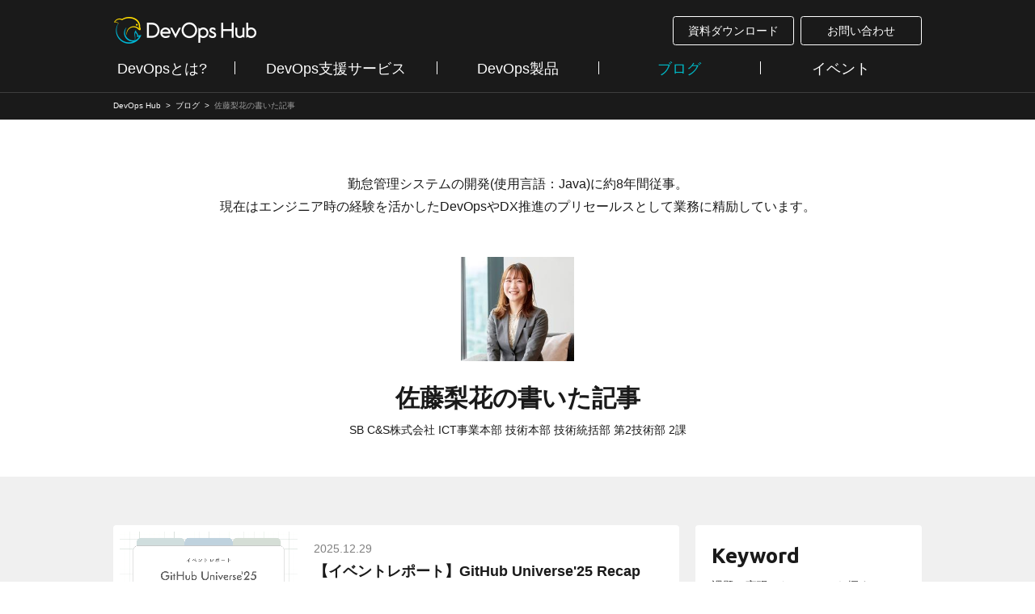

--- FILE ---
content_type: text/html
request_url: https://licensecounter.jp/devops-hub/blog/satorihwa/
body_size: 8192
content:
<!DOCTYPE html>
<html lang="ja">
<head>
<meta charset="UTF-8">
<!-- Google Tag Manager -->
<script>(function(w,d,s,l,i){w[l]=w[l]||[];w[l].push({'gtm.start':
new Date().getTime(),event:'gtm.js'});var f=d.getElementsByTagName(s)[0],
j=d.createElement(s),dl=l!='dataLayer'?'&l='+l:'';j.async=true;j.src=
'https://www.googletagmanager.com/gtm.js?id='+i+dl;f.parentNode.insertBefore(j,f);
})(window,document,'script','dataLayer','GTM-552K647');</script>
<!-- End Google Tag Manager -->
<meta http-equiv="X-UA-Compatible" content="IE=edge">
<meta name="viewport" content="width=device-width">
<meta name="format-detection" content="telephone=no">
<title>佐藤梨花の書いた記事 | DevOps Hub | SB C&amp;S</title>
<meta name="description" content="">
<meta name="keywords" content="DevOps, SB C&amp;S">
<meta property="og:title" content="佐藤梨花の書いた記事 | DevOps Hub | SB C&amp;S">
<meta property="og:type" content="article">
<meta property="og:url" content="https://licensecounter.jp/devops-hub/blog/satorihwa/">
<meta property="og:image" content="https://licensecounter.jp/devops-hub/assets/images/og-facebook.png">
<meta property="og:site_name" content="DevOps Hub | DevOpsに関するサービスや製品の提供、最新情報を発信します。">
<meta property="og:description" content="">
<meta property="fb:app_id" content="305633344381965">
<meta name="twitter:card" content="summary_large_image">
<meta name="twitter:site" content="@DevOpsHubjp">
<meta name="twitter:domain" content="DevOpsHubjp">
<meta name="twitter:title" content="佐藤梨花の書いた記事 | DevOps Hub | SB C&amp;S">
<meta name="twitter:description" content="">
<meta name="twitter:image" content="https://licensecounter.jp/devops-hub/assets/images/og-facebook.png">
<link href="/devops-hub/assets/images/favicon.ico" rel="shortcut icon">
<link href="/devops-hub/assets/images/apple-touch-icon.png"　rel="apple-touch-icon">
<link href="/devops-hub/assets/styles/master.css" rel="stylesheet">
<script src="/devops-hub/assets/scripts/jquery-3.2.1.min.js"></script>

<!-- Font Awesome -->  
<link href="https://use.fontawesome.com/releases/v5.6.1/css/all.css" rel="stylesheet">

</head>


<body onload="$('body').addClass('js-stanby');">
<!-- Google Tag Manager (noscript) -->
<noscript><iframe src="https://www.googletagmanager.com/ns.html?id=GTM-552K647"
height="0" width="0" style="display:none;visibility:hidden"></iframe></noscript>
<!-- End Google Tag Manager (noscript) -->
<header class="frameHeader">
  <div class="frameHeader__inner">

    <div class="headerLogo">
      <a href="/devops-hub/">
        <img src="/devops-hub/assets/images/logo.png" alt="DevOps Hub">
      </a>
    </div>

    <ul class="headerUtility">
      <li><a href="/devops-hub/document/" onclick="ga('send', 'event', 'headerLink', 'click', 'toDocDL');">資料ダウンロード</a></li>
      <li><a href="https://licensecounter.satori.site/devops-hub/form/inquiry" target="_blank" onclick="ga('send', 'event', 'headerLink', 'click', 'toInqForm');">お問い合わせ</a></li>
    </ul>

    <div class="headerMenu"><a href="#"><span>Menu</span></a></div>

    <nav class="headerNavi">
      <ul>
        <li class="headerNavi__item"><a href="/devops-hub/about-devops/">DevOpsとは?</a></li>
        <li class="headerNavi__item"><a href="/devops-hub/service/">DevOps支援サービス</a></li>
        <li class="headerNavi__item headerNavi__item--toggle"><a href="/devops-hub/product/">DevOps製品</a>
          <div class="headerDrop">
            <div class="headerDrop__inner">
              <div class="headerDrop__heading">開発</div>
              <ul class="headerDrop__list">
                <li><a href="/devops-hub/product/docker/">Docker</a></li>
                <li><a href="/devops-hub/product/redhat/">Red Hat OpenShift</a></li>
                <li><a href="/devops-hub/product/jenkins/">Jenkins</a></li>
                <li><a href="/devops-hub/product/gitlab/">GitLab</a></li>
                <li><a href="/devops-hub/product/github/">GitHub Enterprise</a></li>
                <li><a href="/devops-hub/product/jfrog/">JFrog</a></li>
              </ul>
                 <div class="headerDrop__heading">ローコード</div>
              <ul class="headerDrop__list">
                <li><a href="/devops-hub/product/outsystems/">OutSystems</a></li>
                <li><a href="/devops-hub/product/forguncy/">Forguncy</a></li>
                <li><a href="/devops-hub/product/kintone/">kintone</a></li>
                <li><a href="/devops-hub/product/unifinity/">Unifinity</a></li>
                <li><a href="/devops-hub/product/claris-filemaker/">Claris FileMaker</a></li>
                <li><a href="/devops-hub/product/adobe-xd/">Adobe XD</a></li>
              </ul>
              <div class="headerDrop__heading">データ連携</div>
              <ul class="headerDrop__list">
                 <li><a href="/devops-hub/product/integrate.io/">integrate.io</a></li>
                <li><a href="/devops-hub/product/dataspider/">DataSpider</a></li>
                <li><a href="/devops-hub/product/asteria-warp/">Asteria Warp</a></li>
              </ul>
              <div class="headerDrop__heading">構成管理・自動化</div>
              <ul class="headerDrop__list">
                <li><a href="/devops-hub/product/red-hat-ansible-automation/">Red Hat Ansible Automation</a></li>
                <li><a href="/devops-hub/product/chef/">Chef Automate</a></li>
                <li><a href="/devops-hub/product/hashicorp/">HashiCorp</a></li>
              </ul>
            </div>
            <div class="headerDrop__inner">
              <div class="headerDrop__heading">コラボレーション</div>
              <ul class="headerDrop__list">
                <li><a href="/devops-hub/product/atlassian/">Atlassian</a></li>
              </ul>
              <div class="headerDrop__heading">プラットフォーム</div>
              <ul class="headerDrop__list">
                <li><a href="/devops-hub/product/hcl-devops/">HCL DevOpsソリューション</a></li>
                <li><a href="/devops-hub/product/vmwaretool/">VMware製品サービス</a></li>
              </ul>
              <div class="headerDrop__heading">NoSQL・データストア</div>
              <ul class="headerDrop__list">
                <li><a href="/devops-hub/product/mongodb/">MongoDB</a></li>
                <li><a href="/devops-hub/product/elastic/">Elastic Stack</a></li>
                <li><a href="/devops-hub/product/neo4j/">Neo4j</a></li>
              </ul>
              <div class="headerDrop__heading">コンテナセキュリティ</div>
              <ul class="headerDrop__list">
                <li><a href="/devops-hub/product/aqua-security/">AquaSecurity</a></li>
              </ul>
              <div class="headerDrop__heading">コンテナモニタリング</div>
              <ul class="headerDrop__list">
                <li><a href="/devops-hub/product/sysdig/">Sysdig</a></li>
              </ul>
              <div class="headerDrop__heading">セキュリティテスト</div>
              <ul class="headerDrop__list">
                <li><a href="/devops-hub/product/contrast-security/">Contrast Security</a></li>
              </ul>
            </div>
            <div class="headerDrop__link"><a href="/devops-hub/product/">DevOps製品一覧</a></div>
            </div>
        <li class="headerNavi__item"><a href="/devops-hub/blog/">ブログ</a></li>
        <li class="headerNavi__item"><a href="/devops-hub/info/event/">イベント</a></li>
        <li class="headerNavi__item headerNavi__item--sp"><a target="_blank" href="https://cas.softbank.jp/privacy/index.html#security">情報セキュリティポリシー</a></li>
        <li class="headerNavi__item headerNavi__item--sp"><a target="_blank" href="https://cas.softbank.jp/privacy/index.html">個人情報について</a></li>
        <li class="headerNavi__item headerNavi__item--sp"><a target="_blank" href="https://cas.softbank.jp/corp/index.html">会社案内</a></li>
      </ul>
    </nav>

  </div>
</header>
<!-- /frameHeader -->

<div class="naviTopicpath">
<ol class="naviTopicpath__inner" itemscope itemtype="http://schema.org/BreadcrumbList">
  <li itemprop="itemListElement" itemscope itemtype="http://schema.org/ListItem">
    <a itemscope itemtype="http://schema.org/Thing" itemprop="item" href="/devops-hub/">
      <span itemprop="name">DevOps Hub</span>
    </a>
    <meta itemprop="position" content="1" />
  </li>
  
    
      <li itemprop="itemListElement" itemscope itemtype="http://schema.org/ListItem">
        <a itemscope itemtype="http://schema.org/Thing" itemprop="item" href="/devops-hub/blog/">
          <span itemprop="name">ブログ</span>
        </a>
        <meta itemprop="position" content="2" />
      </li>
      <li itemprop="itemListElement" itemscope itemtype="http://schema.org/ListItem">
        <a itemscope itemtype="http://schema.org/Thing" itemprop="item" href="/devops-hub/blog/satorihwa/">
          <span itemprop="name">佐藤梨花の書いた記事</span>
        </a>
        <meta itemprop="position" content="4" />
      </li>
    
  
</ol>
</div>





<div class="heroHeading heroHeading--author">
  <div class="heroHeading__inner">
    <h1 class="heroHeading__heading">佐藤梨花の書いた記事</h1>
    
      <div class="heroHeading__title">SB C&S株式会社  ICT事業本部 技術本部 技術統括部 第2技術部 2課</div>
    
    <p class="heroHeading__text"><p>勤怠管理システムの開発(使用言語：Java)に約8年間従事。<br />現在はエンジニア時の経験を活かしたDevOpsやDX推進のプリセールスとして業務に精励しています。</p></p>
    <div class="heroHeading__image">
      <img src="/devops-hub/blog/MicrosoftTeams-image%20%2825%29.jpg" alt="">
    </div>
  </div>
</div>


<div class="frameContents frameContents--blog">
  <div class="frameContents__inner">

    <main class="frameContents__main">

      <ul class="listBlog2">
        
        
        
          <li class="listBlog2__item"><a href="/devops-hub/blog/github-universe25/">
            <div class="listBlog2__image">
              
                <img src="/devops-hub/blog/1d9cd7cd4f4bdf37f7dc905a21427e5348372131.png" alt="">
              
            </div>
            <div class="listBlog2__contents">
              <div class="listBlog2__data">2025.12.29</div>
              <p class="listBlog2__heading">【イベントレポート】GitHub Universe'25 Recap Tokyo 発表情報まとめ</p>
              <div class="listBlog2__author">佐藤梨花</div>
            </div>
          </a></li>
        
        
          <li class="listBlog2__item"><a href="/devops-hub/blog/gitlab.news.document/">
            <div class="listBlog2__image">
              
                <img src="/devops-hub/blog/GitLab.png" alt="">
              
            </div>
            <div class="listBlog2__contents">
              <div class="listBlog2__data">2025.12.19</div>
              <p class="listBlog2__heading">GitLab公式日本語ドキュメントサイトがついに公開！</p>
              <div class="listBlog2__author">佐藤梨花</div>
            </div>
          </a></li>
        
        
          <li class="listBlog2__item"><a href="/devops-hub/blog/spring-bootspring-boot/">
            <div class="listBlog2__image">
              
                <img src="/devops-hub/blog/ec91eab95126ee246913b515b96625a644cf0bf2.png" alt="">
              
            </div>
            <div class="listBlog2__contents">
              <div class="listBlog2__data">2025.10.24</div>
              <p class="listBlog2__heading">Spring Bootでテストコードを実装！【Spring Boot テスト入門】受講体験記</p>
              <div class="listBlog2__author">佐藤梨花</div>
            </div>
          </a></li>
        
        
          <li class="listBlog2__item"><a href="/devops-hub/blog/gitlab-eventreport202510/">
            <div class="listBlog2__image">
              
                <img src="/devops-hub/blog/d7a22e34c4c574e24fe508bd8142284e2b07a66e.png" alt="">
              
            </div>
            <div class="listBlog2__contents">
              <div class="listBlog2__data">2025.10.13</div>
              <p class="listBlog2__heading">【イベントレポート】GitLab Epic Conference & GitLab Partner Leadership Summit【GitLab】</p>
              <div class="listBlog2__author">佐藤梨花</div>
            </div>
          </a></li>
        
        
          <li class="listBlog2__item"><a href="/devops-hub/blog/gitlabai2code-suggestions/">
            <div class="listBlog2__image">
              
                <img src="/devops-hub/blog/cc6b54552b4cf67955c5f1cf163c91ea39fddf03.png" alt="">
              
            </div>
            <div class="listBlog2__contents">
              <div class="listBlog2__data">2025.07.28</div>
              <p class="listBlog2__heading">【GitLab×AI連載】第2回：AI×コーディング(Code Suggestions、GitLab Duo Chat) </p>
              <div class="listBlog2__author">佐藤梨花</div>
            </div>
          </a></li>
        
        
          <li class="listBlog2__item"><a href="/devops-hub/blog/gitlabai1gitlabai/">
            <div class="listBlog2__image">
              
                <img src="/devops-hub/blog/5fba12c6811dbb6c66e8a9ef13b07546e6aeb624.png" alt="">
              
            </div>
            <div class="listBlog2__contents">
              <div class="listBlog2__data">2025.05.29</div>
              <p class="listBlog2__heading">【GitLab×AI連載】第1回：AIはソフトウェア開発に何をもたらすのか</p>
              <div class="listBlog2__author">佐藤梨花</div>
            </div>
          </a></li>
        
        
          <li class="listBlog2__item"><a href="/devops-hub/blog/aidevopsdevopsdaystokyo2025/">
            <div class="listBlog2__image">
              
                <img src="/devops-hub/blog/d61fb94836620ac72bc2001055e4057c8aee62f5.png" alt="">
              
            </div>
            <div class="listBlog2__contents">
              <div class="listBlog2__data">2025.04.23</div>
              <p class="listBlog2__heading">【イベントレポート】Day2～生成AIとDevOps～【DevOpsDaysTokyo2025】</p>
              <div class="listBlog2__author">佐藤梨花</div>
            </div>
          </a></li>
        
        
          <li class="listBlog2__item"><a href="/devops-hub/blog/casareal-spring-boot-3-restful-web-service/">
            <div class="listBlog2__image">
              
                <img src="/devops-hub/blog/1970c3d03835eb90cc1a66e1414799d14a419aca.png" alt="">
              
            </div>
            <div class="listBlog2__contents">
              <div class="listBlog2__data">2025.02.19</div>
              <p class="listBlog2__heading">Spring BootでRestFul！【Spring Boot 3 ではじめるRESTful Web Service開発入門】受講体験記</p>
              <div class="listBlog2__author">佐藤梨花</div>
            </div>
          </a></li>
        
        
          <li class="listBlog2__item"><a href="/devops-hub/blog/casareal-spring-boot-3-web/">
            <div class="listBlog2__image">
              
                <img src="/devops-hub/blog/Social%20Media%20Management.png" alt="">
              
            </div>
            <div class="listBlog2__contents">
              <div class="listBlog2__data">2025.01.30</div>
              <p class="listBlog2__heading">Spring Bootをまるっと習得！【Spring Boot 3 ではじめるWebアプリケーション開発入門】受講体験記</p>
              <div class="listBlog2__author">佐藤梨花</div>
            </div>
          </a></li>
        
        
          <li class="listBlog2__item"><a href="/devops-hub/blog/-open-source-summit-japan-2024-3/">
            <div class="listBlog2__image">
              
                <img src="/devops-hub/blog/2809bc4cfc098373153cd07cd66a40704597ed4c.png" alt="">
              
            </div>
            <div class="listBlog2__contents">
              <div class="listBlog2__data">2024.11.26</div>
              <p class="listBlog2__heading"> 【イベントレポート】Open Source Summit Japan 2024【③Open Source AI & keynote】 </p>
              <div class="listBlog2__author">佐藤梨花</div>
            </div>
          </a></li>
        
        
          <li class="listBlog2__item"><a href="/devops-hub/blog/open-source-summit-japan-2024-2/">
            <div class="listBlog2__image">
              
                <img src="/devops-hub/blog/cf06fcf47b7d0837c99a57eb6e21a89825f32095.png" alt="">
              
            </div>
            <div class="listBlog2__contents">
              <div class="listBlog2__data">2024.11.06</div>
              <p class="listBlog2__heading">【イベントレポート】Open Source Summit Japan 2024【②AI_DEV】</p>
              <div class="listBlog2__author">佐藤梨花</div>
            </div>
          </a></li>
        
        
          <li class="listBlog2__item"><a href="/devops-hub/blog/open-source-summit-japan-2024-1/">
            <div class="listBlog2__image">
              
                <img src="/devops-hub/blog/8f51b2cd431afd054cf11f65e01794678b3d9d28.png" alt="">
              
            </div>
            <div class="listBlog2__contents">
              <div class="listBlog2__data">2024.11.05</div>
              <p class="listBlog2__heading">【イベントレポート】Open Source Summit Japan 2024【①イベント概要】</p>
              <div class="listBlog2__author">佐藤梨花</div>
            </div>
          </a></li>
        
        
          <li class="listBlog2__item"><a href="/devops-hub/blog/gitlab-202404-02/">
            <div class="listBlog2__image">
              
                <img src="/devops-hub/blog/gitlab_tanukicover.jpg" alt="">
              
            </div>
            <div class="listBlog2__contents">
              <div class="listBlog2__data">2024.04.23</div>
              <p class="listBlog2__heading">GitLab機能紹介 #10「GitLab Duo」</p>
              <div class="listBlog2__author">佐藤梨花</div>
            </div>
          </a></li>
        
        
          <li class="listBlog2__item"><a href="/devops-hub/blog/gitlab-202404-01/">
            <div class="listBlog2__image">
              
                <img src="/devops-hub/blog/gitlab_tanukicover.jpg" alt="">
              
            </div>
            <div class="listBlog2__contents">
              <div class="listBlog2__data">2024.04.09</div>
              <p class="listBlog2__heading">GitLab機能紹介 #9「アナライズ機能」</p>
              <div class="listBlog2__author">佐藤梨花</div>
            </div>
          </a></li>
        
        
          <li class="listBlog2__item"><a href="/devops-hub/blog/gitlab-202403-02/">
            <div class="listBlog2__image">
              
                <img src="/devops-hub/blog/gitlab_tanukicover.jpg" alt="">
              
            </div>
            <div class="listBlog2__contents">
              <div class="listBlog2__data">2024.03.26</div>
              <p class="listBlog2__heading">GitLab機能紹介 #8「.gitlab-ci.yml」</p>
              <div class="listBlog2__author">佐藤梨花</div>
            </div>
          </a></li>
        
        
          <li class="listBlog2__item"><a href="/devops-hub/blog/red-hat-jboss-eap8/">
            <div class="listBlog2__image">
              
                <img src="/devops-hub/blog/abb29f89bd576851387b2bb657538748fce6e9f5.png" alt="">
              
            </div>
            <div class="listBlog2__contents">
              <div class="listBlog2__data">2024.03.21</div>
              <p class="listBlog2__heading">Red Hat  JBoss EAP 8.0が一般提供開始</p>
              <div class="listBlog2__author">佐藤梨花</div>
            </div>
          </a></li>
        
        
          <li class="listBlog2__item"><a href="/devops-hub/blog/gitlab-202403-01/">
            <div class="listBlog2__image">
              
                <img src="/devops-hub/blog/gitlab_tanukicover.jpg" alt="">
              
            </div>
            <div class="listBlog2__contents">
              <div class="listBlog2__data">2024.03.12</div>
              <p class="listBlog2__heading">GitLab機能紹介 #7「SAST/DAST」</p>
              <div class="listBlog2__author">佐藤梨花</div>
            </div>
          </a></li>
        
        
          <li class="listBlog2__item"><a href="/devops-hub/blog/red-hat-jboss/">
            <div class="listBlog2__image">
              
                <img src="/devops-hub/blog/33e3e4512b7505dc4e5eac6d37f93faaa56a14f2.png" alt="">
              
            </div>
            <div class="listBlog2__contents">
              <div class="listBlog2__data">2024.02.28</div>
              <p class="listBlog2__heading">Red Hat の JBoss Enterprise Application Platform ＃3</p>
              <div class="listBlog2__author">佐藤梨花</div>
            </div>
          </a></li>
        
        
          <li class="listBlog2__item"><a href="/devops-hub/blog/gitlab-202402-02/">
            <div class="listBlog2__image">
              
                <img src="/devops-hub/blog/gitlab_tanukicover.jpg" alt="">
              
            </div>
            <div class="listBlog2__contents">
              <div class="listBlog2__data">2024.02.27</div>
              <p class="listBlog2__heading">GitLab機能紹介 #6「GitLab CLI(GLab)」</p>
              <div class="listBlog2__author">佐藤梨花</div>
            </div>
          </a></li>
        
        
          <li class="listBlog2__item"><a href="/devops-hub/blog/gitlab-202402-01/">
            <div class="listBlog2__image">
              
                <img src="/devops-hub/blog/gitlab_tanukicover.jpg" alt="">
              
            </div>
            <div class="listBlog2__contents">
              <div class="listBlog2__data">2024.02.06</div>
              <p class="listBlog2__heading">GitLab機能紹介 #5「Web IDE」</p>
              <div class="listBlog2__author">佐藤梨花</div>
            </div>
          </a></li>
        
      </ul>

      <div class="naviPager"><div class="naviPager__inner">
  
  
  <span class="current_page">1</span><a href="/devops-hub/blog/satorihwa/index_2.html" class="link_page">2</a>
  
  <a href="/devops-hub/blog/satorihwa/index_2.html" class="link_last">後尾へ</a>
<div></div>



    </main>
    <!-- /frameContents__main -->


    <aside class="frameContents__sub">
      <div class="panelSub">
  <h3 class="panelSub__heading">Keyword</h3>
  <h4 class="panelSub__heading2">課題・実現したいことから探す</h4>
  <ul class="listTag">
  
    <li><a href="/devops-hub/blog/cat1826/">仮想化</a></li>
  
    <li><a href="/devops-hub/blog/iac/">IaC</a></li>
  
    <li><a href="/devops-hub/blog/designops/">DesignOps</a></li>
  
    <li><a href="/devops-hub/blog/cat1332/">監視</a></li>
  
    <li><a href="/devops-hub/blog/cat1535/">認証</a></li>
  
    <li><a href="/devops-hub/blog/agile/">アジャイル開発</a></li>
  
    <li><a href="/devops-hub/blog/cat1094/">オフショア開発</a></li>
  
    <li><a href="/devops-hub/blog/cat1095/">オブザーバビリティ</a></li>
  
    <li><a href="/devops-hub/blog/container/">コンテナ</a></li>
  
    <li><a href="/devops-hub/blog/compliance-automation/">コンプライアンス自動化</a></li>
  
    <li><a href="/devops-hub/blog/automation/">自動化</a></li>
  
    <li><a href="/devops-hub/blog/organizational-change/">組織改革</a></li>
  
    <li><a href="/devops-hub/blog/cat1008/">ソースコード管理</a></li>
  
    <li><a href="/devops-hub/blog/security/">セキュリティー</a></li>
  
    <li><a href="/devops-hub/blog/cat1287/">テストツール</a></li>
  
    <li><a href="/devops-hub/blog/deep-learning/">ディープラーニング</a></li>
  
    <li><a href="/devops-hub/blog/cat1006/">マイクロサービス</a></li>
  
    <li><a href="/devops-hub/blog/remote-work/">リモートワーク</a></li>
  
    <li><a href="/devops-hub/blog/Low-code-development/">ローコード開発</a></li>
  
    <li><a href="/devops-hub/blog/cicd/">CI/CD</a></li>
  
    <li><a href="/devops-hub/blog/devsecops/">DevSecOps</a></li>
  
    <li><a href="/devops-hub/blog/etl/">ETL</a></li>
  
    <li><a href="/devops-hub/blog/infrastructure-as-code/">Infrastructure as Code</a></li>
  
    <li><a href="/devops-hub/blog/newsql/">NewSQL</a></li>
  
    <li><a href="/devops-hub/blog/value-stream-mapping/">Value Stream Mapping</a></li>
  
  </ul>

  <h4 class="panelSub__heading2">ツール・製品名から探す</h4>
  <ul class="listTag">
  
    <li><a href="/devops-hub/blog/suse/">SUSE</a></li>
  
    <li><a href="/devops-hub/blog/steampunk-spotter/">Steampunk Spotter</a></li>
  
    <li><a href="/devops-hub/blog/azul-systems/">Azul Systems</a></li>
  
    <li><a href="/devops-hub/blog/els/">ELS</a></li>
  
    <li><a href="/devops-hub/blog/rhel/">RHEL</a></li>
  
    <li><a href="/devops-hub/blog/uxpin/">UXPin</a></li>
  
    <li><a href="/devops-hub/blog/atlassian/">Atlassian</a></li>
  
    <li><a href="/devops-hub/blog/devops-abc/">DevOps-ABC</a></li>
  
    <li><a href="/devops-hub/blog/circleci/">CircleCI</a></li>
  
    <li><a href="/devops-hub/blog/okta/">Okta</a></li>
  
    <li><a href="/devops-hub/blog/zabbix/">Zabbix</a></li>
  
    <li><a href="/devops-hub/blog/integrateio/">integrate.io</a></li>
  
    <li><a href="/devops-hub/blog/azure-kubernetes-serviceaks-1/">Azure Kubernetes Service（AKS）</a></li>
  
    <li><a href="/devops-hub/blog/aqua-security/">Aqua Security</a></li>
  
    <li><a href="/devops-hub/blog/ansible/">Ansible</a></li>
  
    <li><a href="/devops-hub/blog/cohesity/">Cohesity</a></li>
  
    <li><a href="/devops-hub/blog/chef/">Chef</a></li>
  
    <li><a href="/devops-hub/blog/delphix/">Delphix</a></li>
  
    <li><a href="/devops-hub/blog/docker/">Docker</a></li>
  
    <li><a href="/devops-hub/blog/firefox/">Firefox ESR</a></li>
  
    <li><a href="/devops-hub/blog/gitlab/">GitLab</a></li>
  
    <li><a href="/devops-hub/blog/github-enterprise/">GitHub Enterprise</a></li>
  
    <li><a href="/devops-hub/blog/hcl/">HCL</a></li>
  
    <li><a href="/devops-hub/blog/hpe/">HPE</a></li>
  
    <li><a href="/devops-hub/blog/ibm/">IBM</a></li>
  
    <li><a href="/devops-hub/blog/jfrog/">JFrog</a></li>
  
    <li><a href="/devops-hub/blog/jenkins/">Jenkins</a></li>
  
    <li><a href="/devops-hub/blog/kernelcare/">KernelCare</a></li>
  
    <li><a href="/devops-hub/blog/kubernetes/">Kubernetes</a></li>
  
    <li><a href="/devops-hub/blog/mongodb/">MongoDB</a></li>
  
    <li><a href="/devops-hub/blog/microsoft-azure/">Microsoft Azure</a></li>
  
    <li><a href="/devops-hub/blog/nvidia/">NVIDIA</a></li>
  
    <li><a href="/devops-hub/blog/outsystems/">OutSystems</a></li>
  
    <li><a href="/devops-hub/blog/openshift/">Openshift</a></li>
  
    <li><a href="/devops-hub/blog/palo-alto-networks/">Palo Alto Networks</a></li>
  
    <li><a href="/devops-hub/blog/portworx/">Portworx</a></li>
  
    <li><a href="/devops-hub/blog/red-hat/">Red Hat</a></li>
  
    <li><a href="/devops-hub/blog/slack/">Slack</a></li>
  
    <li><a href="/devops-hub/blog/splunk/">Splunk</a></li>
  
    <li><a href="/devops-hub/blog/snyk-1/">Snyk</a></li>
  
    <li><a href="/devops-hub/blog/spring/">Spring</a></li>
  
    <li><a href="/devops-hub/blog/sysdig/">Sysdig</a></li>
  
    <li><a href="/devops-hub/blog/observability/">Tanzu Observability</a></li>
  
    <li><a href="/devops-hub/blog/tidb/">TiDB</a></li>
  
    <li><a href="/devops-hub/blog/vmware/">VMware</a></li>
  
    <li><a href="/devops-hub/blog/whitesource/">WhiteSource</a></li>
  
    <li><a href="/devops-hub/blog/xplenty/">Xplenty</a></li>
  
    <li><a href="/devops-hub/blog/cat1037/">リアルグローブ</a></li>
  
  </ul>
  
  <h4 class="panelSub__heading2">記事タイプから探す</h4>
  <ul class="listTag">
  
    <li><a href="/devops-hub/blog/cat1633/">レポート</a></li>
  
    <li><a href="/devops-hub/blog/cat1632/">ニュース</a></li>
  
    <li><a href="/devops-hub/blog/cat1570/">サービス紹介</a></li>
  
    <li><a href="/devops-hub/blog/report/">イベントレポート</a></li>
  
    <li><a href="/devops-hub/blog/interview/">インタビュー</a></li>
  
    <li><a href="/devops-hub/blog/column/">コラム</a></li>
  
    <li><a href="/devops-hub/blog/curation/">まとめ記事</a></li>
  
    <li><a href="/devops-hub/blog/cat953/">用語集</a></li>
  
  </ul>
</div>

<div class="panelSub">
  <h3 class="panelSub__heading">Ranking</h3>
  <ol class="listRanking">
  
    
      <li><a href="/devops-hub/blog/docker-hardenedimages/">
        <div class="listRanking__image">
          
            <img src="/devops-hub/blog/dhi_resized_630x360.png" alt="">
          
        </div>
        <p class="listRanking__heading">脆弱性管理を大幅に削減する、安全で強化されたコンテナイメージ「Docker Hardened Images」</p>
      </a></li>
    
    
      <li><a href="/devops-hub/blog/jfrog-202509/">
        <div class="listRanking__image">
          
            <img src="/devops-hub/blog/jfrog-202509_thumb.png" alt="">
          
        </div>
        <p class="listRanking__heading">【注意喚起】史上最大のNpmソフトウエアサプライチェーン攻撃：Shai-Hulud 20種類以上の悪意OSSパッケージで1週間で2百万回ダウンロード JFrog Plarformによる悪意パッケージのダンロード阻止とタイムリースキャン</p>
      </a></li>
    
    
      <li><a href="/devops-hub/blog/redhat-partner-program/">
        <div class="listRanking__image">
          
            <img src="/devops-hub/blog/redhat-partner-program.png" alt="">
          
        </div>
        <p class="listRanking__heading">レッドハット製品を再販するあなたへ捧ぐ、認定リセラーパートナーのすゝめ</p>
      </a></li>
    
    
      <li><a href="/devops-hub/blog/docker-mcp/">
        <div class="listRanking__image">
          
            <img src="/devops-hub/blog/mcp_thumbnail.png" alt="">
          
        </div>
        <p class="listRanking__heading">Docker MCP Catalog and Toolkit ではじめる、コンテナを使った 簡単・安全な MCP サーバーの管理</p>
      </a></li>
    
    
      <li><a href="/devops-hub/blog/docker-compose-ai/">
        <div class="listRanking__image">
          
            <img src="/devops-hub/blog/agentic-compose-thumbnail.jpg" alt="">
          
        </div>
        <p class="listRanking__heading">進化した Docker Compose ではじめる AI エージェント開発 〜ローカル LLM・MCP サーバー・アプリケーションを全て1つの Compose ファイルで〜</p>
      </a></li>
    
  
  </ol>
</div>

<!--
【サイドカラムのバナー表示】
-->












    </aside>
    <!-- /frameContents__sub -->


  </div>
</div>
<!-- /frameContents -->


<div class="sectionTop sectionTop--ask sectionTop--detail">
  <div class="sectionTop__inner ta-center">
    <h2 class="headingTop2 headingTop2--detail">お問い合わせ</h2>
<p class="textTop">DevOpsに関することなら<br class="dn-pc">お気軽にご相談ください。</p>
<ul class="listButton">
  <li class="listButton__item">
    <div class="buttonBasic buttonBasic--large ta-center"><a class="buttonBasic__button" href="/devops-hub/document/" onclick="ga('send', 'event', 'footerLink', 'click', 'toDocDL');"><span>資料をダウンロードする</span></a></div>
  </li>
  <li class="listButton__item">
    <div class="buttonBasic buttonBasic--large ta-center"><a class="buttonBasic__button" href="https://licensecounter.satori.site/devops-hub/form/inquiry" target="_blank" onclick="ga('send', 'event', 'footerLink', 'click', 'toInqForm');"><span>お問い合わせする</span></a></div>
  </li>
</ul>

  </div>
</div>


<div class="sectionTop sectionTop--sns sectionTop--detail">
  <div class="sectionTop__inner">
    <p class="textTop ta-center">Facebook、TwitterでDevOpsに関する<br class="dn-pc">情報配信を行っています。</p>
<div class="blockSns">
  <div class="blockSns__item">
    <div id="fb-root"></div>
    <div class="fb-page" data-href="https://www.facebook.com/DevOpsHubjp" data-tabs="timeline" data-width="960" data-height="220" data-small-header="true" data-adapt-container-width="true" data-hide-cover="false" data-show-facepile="false"><blockquote cite="https://www.facebook.com/DevOpsHubjp" class="fb-xfbml-parse-ignore"><a href="https://www.facebook.com/DevOpsHubjp">DevOps Hub</a></blockquote></div>
  </div>
  <div class="blockSns__item">
    <a class="twitter-timeline" data-lang="ja" data-height="220" data-dnt="true" data-theme="light" data-link-color="#366ad6" href="https://twitter.com/DevOpsHubjp">Tweets by DevOpsHubjp</a>
  </div>
</div>

  </div>
</div>


<footer class="frameFooter">
  <div class="frameFooter__inner">

    <ul class="footerUtility">
      <li><a href="https://cas.softbank.jp/privacy/index.html#security" target="_blank">情報セキュリティポリシー</a></li>
      <li><a href="https://cas.softbank.jp/privacy/index.html" target="_blank">個人情報について</a></li>
      <li><a href="https://cas.softbank.jp/corp/index.html" target="_blank">会社案内</a></li>
    </ul>

    <div class="footerLogo">
      <a href="/devops-hub/">
        <img src="/devops-hub/assets/images/logo.png" alt="DevOps Hub">
      </a>
    </div>

    <div class="footerCopy">
      <span class="footerCopy__text">SB C&amp;S株式会社<br>
      DevOps HubはSB C&amp;S株式会社によって運営されています。<br></span>
      <small class="footerCopy__copy">Copyright &copy; SB C&amp;S Corp. All rights reserved.</small>
    </div>

  </div>
</footer>
<!-- /frameFooter -->


<script src="/devops-hub/assets/scripts/jquery.ba-throttle-debounce.min.js"></script>
<script src="/devops-hub/assets/scripts/jquery.matchHeight-min.js"></script>
<script src="/devops-hub/assets/scripts/slick.min.js"></script>
<script src="/devops-hub/assets/scripts/run.js"></script>

<!-- Facebook -->
<script>(function(d, s, id) {
  var js, fjs = d.getElementsByTagName(s)[0];
  if (d.getElementById(id)) return;
  js = d.createElement(s); js.id = id;
  js.src = "//connect.facebook.net/ja_JP/sdk.js#xfbml=1&version=v2.9&appId=305633344381965";
  fjs.parentNode.insertBefore(js, fjs);
}(document, 'script', 'facebook-jssdk'));</script>

<!-- Twitter -->
<script async src="//platform.twitter.com/widgets.js" charset="utf-8"></script>

<!-- Pocket -->
<script type="text/javascript">!function(d,i){if(!d.getElementById(i)){var j=d.createElement("script");j.id=i;j.src="https://widgets.getpocket.com/v1/j/btn.js?v=1";var w=d.getElementById(i);d.body.appendChild(j);}}(document,"pocket-btn-js");</script>

<!-- はてなブックマーク -->
<script type="text/javascript" src="https://b.st-hatena.com/js/bookmark_button.js" charset="utf-8" async="async"></script>

<!-- リターゲティングタグ（Google） -->
<script type="text/javascript">
/* <![CDATA[ */
var google_conversion_id = 847644824;
var google_custom_params = window.google_tag_params;
var google_remarketing_only = true;
/* ]]> */
</script>
<script type="text/javascript" src="//www.googleadservices.com/pagead/conversion.js">
</script>
<noscript>
<div style="display:inline;">
<img height="1" width="1" style="border-style:none;" alt="" src="//googleads.g.doubleclick.net/pagead/viewthroughconversion/847644824/?guid=ON&amp;script=0"/>
</div>
</noscript>

<!-- Yahoo!アクセス解析タグ（YTMユニバーサルタグ） -->
<script id="tagjs" type="text/javascript">
  (function () {
    var tagjs = document.createElement("script");
    var s = document.getElementsByTagName("script")[0];
    tagjs.async = true;
    tagjs.src = "//s.yjtag.jp/tag.js#site=gaEB8SQ";
    s.parentNode.insertBefore(tagjs, s);
  }());
</script>
<noscript>
  <iframe src="//b.yjtag.jp/iframe?c=gaEB8SQ" width="1" height="1" frameborder="0" scrolling="no" marginheight="0" marginwidth="0"></iframe>
</noscript>

<!-- Yahoo Code for your Target List -->
<script type="text/javascript" language="javascript">
/* <![CDATA[ */
var yahoo_retargeting_id = 'ADONK2XJ7N';
var yahoo_retargeting_label = '';
var yahoo_retargeting_page_type = '';
var yahoo_retargeting_items = [{item_id: '', category_id: '', price: '', quantity: ''}];
/* ]]> */
</script>
<script type="text/javascript" language="javascript" src="//b92.yahoo.co.jp/js/s_retargeting.js"></script>



</body>
</html>


--- FILE ---
content_type: text/css
request_url: https://licensecounter.jp/devops-hub/assets/styles/master.css
body_size: 13252
content:
@charset "UTF-8";
@import url("https://fonts.googleapis.com/css?family=Open+Sans:400,700|Ubuntu:700");
/* Mixin
----------------------------------------------- */
.heroVisual__button > a, .buttonBasic__button {
  background: #1a1a1a;
  color: #fff;
  display: inline-block;
  border-radius: 0.25em;
  text-align: center;
  min-width: 180px;
  padding: 9.5px 5px;
  font-weight: bold;
  font-family: "Open Sans", "ヒラギノ角ゴ Pro W3", "Hiragino Kaku Gothic Pro", "メイリオ", Meiryo, sans-serif;
  font-weight: 700;
  position: relative;
  overflow: hidden;
  vertical-align: bottom;
  -webkit-transition: color 0.3s;
  transition: color 0.3s;
}
.heroVisual__button > a > span, .buttonBasic__button > span {
  display: inline-block;
  position: relative;
  z-index: 1;
}
@media screen and (min-width: 769px) {
  .heroVisual__button > a:before, .buttonBasic__button:before {
    content: "";
    display: inline-block;
    width: 0;
    height: 100%;
    position: absolute;
    top: 0;
    left: 0;
    background: #00b6c3;
    -webkit-transition: 0.3s;
    transition: 0.3s;
  }
  .heroVisual__button > a:hover, .buttonBasic__button:hover {
    background: #00b6c3;
    color: #1a1a1a;
    -webkit-transition: color 0.3s, background 0s 0.3s;
    transition: color 0.3s, background 0s 0.3s;
  }
  .heroVisual__button > a:hover:before, .buttonBasic__button:hover:before {
    width: 100%;
  }
}
@media screen and (max-width: 768px) {
  .heroVisual__button > a, .buttonBasic__button {
    padding: 15px 5px;
  }
}

.headerUtility > li > a {
  border: #fff 1px solid;
  display: inline-block;
  font-size: 1.4rem;
  border-radius: 0.25em;
  text-align: center;
  min-width: 150px;
  padding: 6px 5px;
}

.frameContents--blog .frameContents__main > *:first-child, .frameContents--blog .frameContents__sub > *:first-child, .frameContents--document .frameContents__main > *:first-child, .panelSub > *:first-child, .panelPs > *:first-child, .panelEvent > *:first-child, .panelAuthor > *:first-child, .panelPost > *:first-child {
  margin-top: 0 !important;
}

.frameContents--blog .frameContents__main > *:last-child, .frameContents--blog .frameContents__sub > *:last-child, .frameContents--document .frameContents__main > *:last-child, .panelSub > *:last-child, .panelPs > *:last-child, .panelEvent > *:last-child, .panelAuthor > *:last-child, .panelPost > *:last-child {
  margin-bottom: 0 !important;
}

/* Foundation
----------------------------------------------- */
html, body, div, span, applet, object, iframe,
h1, h2, h3, h4, h5, h6, p, blockquote, pre,
a, abbr, acronym, address, big, cite, code,
del, dfn, em, img, ins, kbd, q, s, samp,
small, strike, strong, sub, sup, tt, var,
b, u, i, center,
dl, dt, dd, ol, ul, li,
fieldset, form, label, legend,
table, caption, tbody, tfoot, thead, tr, th, td,
article, aside, canvas, details, embed,
figure, figcaption, footer, header, hgroup,
menu, nav, output, ruby, section, summary,
time, mark, audio, video,
input, button, textarea,
*:after, *:before {
  margin: 0;
  padding: 0;
  border: 0;
  font-size: 100%;
  font: inherit;
  vertical-align: baseline;
  -webkit-box-sizing: border-box;
          box-sizing: border-box;
}

article, aside, details, figcaption, figure,
footer, header, hgroup, menu, nav, section {
  display: block;
}

html {
  -webkit-text-size-adjust: 100%;
  font-size: 62.5%;
}

body {
  color: #1a1a1a;
  font-family: "ヒラギノ角ゴ Pro W3", "Hiragino Kaku Gothic Pro", "メイリオ", Meiryo, sans-serif;
  font-size: 1.6rem;
  background: #fff;
  line-height: 1.6;
  -webkit-font-smoothing: antialiased;
  -moz-osx-font-smoothing: grayscale;
}
@media screen and (max-width: 1000px) {
  body {
    font-size: 1.5rem;
  }
}

h1, h2,
[class*="__heading"] {
  line-height: 1.4;
  font-weight: bold;
}

p {
  margin: 1em 0;
  line-height: 1.8;
}

img {
  max-width: 100%;
  border: none;
  vertical-align: bottom;
}

a {
  color: #366ad6;
  text-decoration: none;
  -webkit-backface-visibility: hidden;
          backface-visibility: hidden;
}
@media screen and (min-width: 768px) {
  a[href^="tel:"] {
    color: inherit;
    text-decoration: none;
  }
}

ol,
ul {
  list-style: none;
}

blockquote,
q {
  quotes: none;
}
blockquote:before, blockquote:after,
q:before,
q:after {
  content: '';
  content: none;
}

table {
  border-collapse: collapse;
  border-spacing: 0;
}

sup {
  font-size: 1.2rem;
  vertical-align: top;
}

sub {
  font-size: 1.2rem;
  vertical-align: bottom;
}

input[type="text"],
input[type="number"],
input[type="search"],
input[type="email"],
input[type="password"],
input[type="tel"],
input[type="url"],
input[type="time"],
textarea {
  border: 1px solid #d9d9d9;
  padding: 10px;
  width: 100%;
  font-family: "ヒラギノ角ゴ Pro W3", "Hiragino Kaku Gothic Pro", "メイリオ", Meiryo, sans-serif;
  border-radius: 0;
  -webkit-appearance: none;
  -moz-appearance: none;
       appearance: none;
  border-radius: 0;
  font-size: 1.6rem;
}

button[type="submit"],
input[type="submit"] {
  cursor: pointer;
  border-radius: 0.25em;
  border: 2px solid #eb0f23;
  padding: 10px 5px;
  -webkit-box-sizing: border-box;
          box-sizing: border-box;
  font-family: "ヒラギノ角ゴ Pro W3", "Hiragino Kaku Gothic Pro", "メイリオ", Meiryo, sans-serif;
  -webkit-appearance: none;
  -moz-appearance: none;
       appearance: none;
  background: #eb0f23;
  color: #fff;
  font-weight: normal;
  text-align: center;
}

label {
  display: inline-block;
}

b {
  font-weight: bold;
}

strong {
  color: #eb0f23;
  font-weight: bold;
}

/* Slider */
.slick-slider {
  position: relative;
  display: block;
  -webkit-box-sizing: border-box;
          box-sizing: border-box;
  -webkit-touch-callout: none;
  -webkit-user-select: none;
  -moz-user-select: none;
  -ms-user-select: none;
  user-select: none;
  -ms-touch-action: pan-y;
  touch-action: pan-y;
  -webkit-tap-highlight-color: transparent;
}

.slick-list {
  position: relative;
  overflow: hidden;
  display: block;
  margin: 0;
  padding: 0;
}
.slick-list:focus {
  outline: none;
}
.slick-list.dragging {
  cursor: pointer;
  cursor: hand;
}

.slick-slider .slick-track,
.slick-slider .slick-list {
  -webkit-transform: translate3d(0, 0, 0);
  transform: translate3d(0, 0, 0);
}

.slick-track {
  position: relative;
  left: 0;
  top: 0;
  display: block;
}
.slick-track:before, .slick-track:after {
  content: "";
  display: table;
}
.slick-track:after {
  clear: both;
}
.slick-loading .slick-track {
  visibility: hidden;
}

.slick-slide {
  float: left;
  height: 100%;
  min-height: 1px;
  display: none;
}
[dir="rtl"] .slick-slide {
  float: right;
}
.slick-slide img {
  display: block;
}
.slick-slide.slick-loading img {
  display: none;
}
.slick-slide.dragging img {
  pointer-events: none;
}
.slick-initialized .slick-slide {
  display: block;
}
.slick-loading .slick-slide {
  visibility: hidden;
}
.slick-vertical .slick-slide {
  display: block;
  height: auto;
  border: 1px solid transparent;
}

.slick-arrow.slick-hidden {
  display: none;
}

/* Slider */
.slick-loading .slick-list {
  background: #fff url("./ajax-loader.gif") center center no-repeat;
}

/* Icons */
@font-face {
  font-family: "slick";
  src: url("./fonts/slick.eot");
  src: url("./fonts/slick.eot?#iefix") format("embedded-opentype"), url("./fonts/slick.woff") format("woff"), url("./fonts/slick.ttf") format("truetype"), url("./fonts/slick.svg#slick") format("svg");
  font-weight: normal;
  font-style: normal;
}
/* Arrows */
.slick-prev,
.slick-next {
  position: absolute;
  display: block;
  height: 20px;
  width: 20px;
  line-height: 0px;
  font-size: 0px;
  cursor: pointer;
  background: transparent;
  color: transparent;
  top: 50%;
  -webkit-transform: translate(0, -50%);
  transform: translate(0, -50%);
  padding: 0;
  border: none;
  outline: none;
}
.slick-prev:hover, .slick-prev:focus,
.slick-next:hover,
.slick-next:focus {
  outline: none;
  background: transparent;
  color: transparent;
}
.slick-prev:hover:before, .slick-prev:focus:before,
.slick-next:hover:before,
.slick-next:focus:before {
  opacity: 1;
}
.slick-prev.slick-disabled:before,
.slick-next.slick-disabled:before {
  opacity: 0.25;
}
.slick-prev:before,
.slick-next:before {
  font-family: "slick";
  font-size: 20px;
  line-height: 1;
  color: white;
  opacity: 0.75;
  -webkit-font-smoothing: antialiased;
  -moz-osx-font-smoothing: grayscale;
}

.slick-prev {
  left: -25px;
}
[dir="rtl"] .slick-prev {
  left: auto;
  right: -25px;
}
.slick-prev:before {
  content: "←";
}
[dir="rtl"] .slick-prev:before {
  content: "→";
}

.slick-next {
  right: -25px;
}
[dir="rtl"] .slick-next {
  left: -25px;
  right: auto;
}
.slick-next:before {
  content: "→";
}
[dir="rtl"] .slick-next:before {
  content: "←";
}

/* Dots */
.slick-dotted.slick-slider {
  margin-bottom: 20px;
}

.slick-dots {
  height: 10px;
  list-style: none;
  display: block;
  text-align: right;
  padding: 0;
  margin: 20px 0 0;
  width: 100%;
}
.slick-dots li {
  position: relative;
  display: inline-block;
  height: 10px;
  width: 10px;
  margin: 0 5px;
  padding: 0;
  cursor: pointer;
  vertical-align: top;
}
.slick-dots li button {
  border: 0;
  background: transparent;
  display: block;
  height: 10px;
  width: 10px;
  outline: none;
  line-height: 0px;
  font-size: 0px;
  color: transparent;
  padding: 5px;
  cursor: pointer;
}
.slick-dots li button:hover, .slick-dots li button:focus {
  outline: none;
}
.slick-dots li button:hover:before, .slick-dots li button:focus:before {
  opacity: 1;
}
.slick-dots li button:before {
  position: absolute;
  top: 0;
  left: 0;
  content: "";
  width: 10px;
  height: 10px;
  font-family: "slick";
  font-size: 6px;
  line-height: 10px;
  background: #d9d9d9;
  text-align: center;
  border-radius: 50%;
  -webkit-font-smoothing: antialiased;
  -moz-osx-font-smoothing: grayscale;
}
.slick-dots li.slick-active button:before {
  background: #707070;
}

.frameHeader {
  background: #1a1a1a;
  color: #fff;
  top: -100%;
}
.frameHeader a {
  color: #fff;
  -webkit-transition: opacity 0.3s;
  transition: opacity 0.3s;
}
.frameHeader a:hover {
  opacity: 0.5;
}
.frameHeader__inner {
  max-width: 1020px;
  padding: 20px 10px;
  margin: 0 auto;
  display: -webkit-box;
  display: -ms-flexbox;
  display: flex;
  -webkit-box-align: center;
      -ms-flex-align: center;
          align-items: center;
  -ms-flex-wrap: wrap;
      flex-wrap: wrap;
}
.frameHeader--fixed {
  position: fixed;
  top: 0;
  left: 0;
  width: 100%;
  z-index: 100;
  -webkit-transition: 0.5s;
  transition: 0.5s;
}
.frameHeader--fixed + * {
  margin-top: 114px;
}
.frameHeader--fixed .frameHeader__inner {
  -ms-flex-wrap: inherit;
      flex-wrap: inherit;
  padding: 14px 10px 15px;
}
.frameHeader--fixed .headerLogo {
  width: 140px;
  line-height: 1;
}
.frameHeader--fixed .headerLogo > a > img {
  display: block;
  width: 140px;
}
.frameHeader--fixed .headerUtility {
  -webkit-box-ordinal-group: 4;
      -ms-flex-order: 3;
          order: 3;
  width: 260px;
}
.frameHeader--fixed .headerUtility > li > a {
  padding: 6px 5px;
  font-size: 1.1rem;
  min-width: 120px;
}
.frameHeader--fixed .headerNavi {
  margin-top: 0;
  width: calc(100% - 400px);
}
.frameHeader--fixed .headerNavi > ul {
  display: block;
}
.frameHeader--fixed .headerNavi__item {
  font-size: 1.2rem;
  width: auto !important;
  margin-right: 4px;
}
.frameHeader--fixed .headerNavi__item:not([class*="headerNavi__item--sp"]) {
  display: inline-block;
}
.frameHeader--fixed .headerNavi__item > a {
  padding: 0 5px 0 14px;
  font-size: 1.2rem;
}
.frameHeader--fixed .headerNavi__item > a > span {
  display: none;
}
@media screen and (max-width: 1000px) {
  .frameHeader--fixed .headerLogo {
    width: 120px;
  }
  .frameHeader--fixed .headerUtility {
    width: 13em;
  }
  .frameHeader--fixed .headerUtility > li > a {
    min-width: inherit;
    padding: 6px 0.5em;
  }
  .frameHeader--fixed .headerNavi {
    width: calc(100% - 13em - 120px);
  }
  .frameHeader--fixed .headerNavi__item > a {
    padding: 0 2px 0 11px;
  }
}
@media screen and (max-width: 768px) {
  .frameHeader {
    top: 0;
    left: 0;
    position: fixed;
    z-index: 100;
    width: 100%;
  }
  .frameHeader a {
    opacity: 1 !important;
  }
  .frameHeader__inner {
    padding: 8px 15px !important;
    -ms-flex-wrap: wrap !important;
        flex-wrap: wrap !important;
    -webkit-box-pack: justify;
        -ms-flex-pack: justify;
            justify-content: space-between;
    -ms-flex-line-pack: start !important;
        align-content: flex-start !important;
    -webkit-box-align: start !important;
        -ms-flex-align: start !important;
            align-items: flex-start !important;
  }
  .frameHeader .headerNavi {
    display: none;
  }
  .frameHeader .headerNavi__item {
    width: 100% !important;
    display: block;
  }
  .frameHeader--fixed .headerLogo {
    width: auto;
  }
  .frameHeader--fixed .headerLogo > a > img {
    width: auto;
  }
  .frameHeader--fixed .headerNavi {
    width: 100%;
  }
  .frameHeader--fixed .headerNavi__item > a > span {
    display: inline;
  }
  .frameHeader--fixed .headerUtility {
    width: 100%;
  }
  .frameHeader--fixed + * {
    margin-top: 44px;
  }
  .frameHeader--open {
    height: 120vh;
    padding-bottom: 20vh;
    -webkit-transform: translate3d(0, 0, 0);
            transform: translate3d(0, 0, 0);
  }
  .frameHeader--open .frameHeader__inner {
    height: 100%;
    overflow: hidden;
  }
  .frameHeader--open .headerNavi {
    display: block;
  }
  .frameHeader--open .headerMenu > a {
    background-image: url("/devops-hub/assets/images/icon-menu_close.png");
  }
}

.headerLogo {
  width: 188px;
}
.headerLogo > a {
  display: inline-block;
}
.headerLogo > a > img {
  width: 178px;
}
@media screen and (max-width: 768px) {
  .headerLogo {
    height: 28px;
  }
  .headerLogo > a > img {
    width: auto;
    height: 28px;
  }
}

.headerUtility {
  width: calc(100% - 188px);
  text-align: right;
}
.headerUtility > li {
  display: inline-block;
}
.headerUtility > li:not(:last-child) {
  margin-right: 4px;
}
.headerUtility--sp {
  display: none !important;
}
@media screen and (max-width: 768px) {
  .headerUtility {
    display: none;
  }
  .headerUtility--sp {
    display: block !important;
    width: 100%;
    margin-bottom: 50px;
  }
  .headerUtility--sp > li {
    display: block;
    margin: 0 0 10px !important;
  }
  .headerUtility--sp > li > a {
    display: block;
    padding: 20px 10px !important;
    font-size: 1.5rem !important;
  }
}

.headerMenu {
  display: none;
}
@media screen and (max-width: 768px) {
  .headerMenu {
    display: block;
    width: 28px;
    height: 28px;
    margin-right: -4px;
  }
  .headerMenu > a {
    display: block;
    width: 100%;
    height: 100%;
    position: relative;
    overflow: hidden;
    background: url("/devops-hub/assets/images/icon-menu.png") no-repeat center center;
    background-size: 19px 17px;
  }
  .headerMenu > a > span {
    white-space: nowrap;
    position: absolute;
    z-index: -1;
    left: 100%;
  }
}

@media screen and (min-width: 768px) {
  .headerNavi {
    width: 100%;
    margin-top: 20px;
  }
  .headerNavi > ul {
    display: table;
    width: 100%;
  }
  .headerNavi__item {
    display: table-cell;
    text-align: center;
    position: relative;
  }
  .headerNavi__item:not(:first-child):before {
    content: "";
    display: inline-block;
    width: 1px;
    height: 1em;
    background: #fff;
    position: absolute;
    top: 0;
    left: 0;
  }
  .headerNavi__item--active > a {
    color: #00b6c3;
    opacity: 1 !important;
  }
  .headerNavi__item--sp {
    display: none;
  }
  .headerNavi__item > a {
    display: block;
    font-size: 1.4rem;
    line-height: 1;
    padding: 0 5px;
  }
}
@media screen and (min-width: 1000px) {
  .headerNavi__item > a {
    font-size: 1.8rem;
  }
  .headerNavi__item:first-child {
    text-align: left;
    width: 15%;
  }
  .headerNavi__item:nth-child(2) {
    width: 25%;
  }
  .headerNavi__item:nth-child(3), .headerNavi__item:nth-child(4) {
    width: 20%;
  }
  .headerNavi__item:nth-child(5) {
    width: 20%;
  }
}
@media screen and (max-width: 768px) {
  .headerNavi {
    width: 100%;
    height: 100%;
    overflow-y: scroll;
    -webkit-overflow-scrolling: touch;
    padding: 0 15px;
  }
  .headerNavi > ul:not([class]) {
    margin: 15px 0 25px;
    border-bottom: 1px solid #535353;
  }
  .headerNavi__item {
    width: 100% !important;
    border-top: 1px solid #535353;
  }
  .headerNavi__item > a {
    display: block;
    padding: 11px 20px 11px 12px !important;
    position: relative;
    font-size: 1.5rem !important;
  }
  .headerNavi__item > a:after {
    content: "";
    display: inline-block;
    width: 0.5em;
    height: 0.5em;
    border: 1px solid #fff;
    border-width: 1px 1px 0 0;
    -webkit-transform: rotate(45deg);
            transform: rotate(45deg);
    position: absolute;
    top: 1.25em;
    right: 1em;
  }
  .headerNavi__item > a[target="_blank"]:after {
    display: none;
  }
  .headerNavi__item > a[target="_blank"]:before {
    content: "";
    position: absolute;
    width: 15px;
    height: 11px;
    background: url("/devops-hub/assets/images/icon-blank.png") no-repeat center center;
    background-size: 15px 11px;
    top: 50%;
    right: 7px;
    margin-top: -7px;
  }
  .headerNavi__item--toggle > a:after {
    content: "";
    display: inline-block;
    width: 13px;
    height: 1px;
    background: #fff;
    position: absolute;
    top: 1.5em;
    right: 0.75em;
    border: none;
    -webkit-transform: rotate(90deg);
            transform: rotate(90deg);
  }
  .headerNavi__item--toggle > a:before {
    content: "";
    display: inline-block;
    width: 13px;
    height: 1px;
    background: #fff;
    position: absolute;
    top: 1.5em;
    right: 0.75em;
  }
  .headerNavi__item--open > a:after {
    display: none;
  }
  .headerNavi .headerDrop {
    background: #2f2f2f;
    margin: 0 -15px;
    padding: 0 15px;
    width: calc(100% + 30px);
    font-size: 1.5rem !important;
  }
  .headerNavi .headerDrop__heading {
    border-top: 1px solid #535353;
    padding: 11px 12px;
    font-weight: normal;
  }
  .headerNavi .headerDrop__link {
    border-top: 1px solid #535353;
  }
  .headerNavi .headerDrop__link > a {
    display: block;
    padding: 11px 12px;
    position: relative;
  }
  .headerNavi .headerDrop__link > a:after {
    content: "";
    display: inline-block;
    width: 0.5em;
    height: 0.5em;
    border: 1px solid #fff;
    border-width: 1px 1px 0 0;
    -webkit-transform: rotate(45deg);
            transform: rotate(45deg);
    position: absolute;
    top: 1.25em;
    right: 1em;
  }
  .headerNavi .headerDrop__list > li {
    border-top: 1px solid #535353;
  }
  .headerNavi .headerDrop__list > li > a {
    display: block;
    padding: 11px 20px 11px 55px;
    position: relative;
  }
  .headerNavi .headerDrop__list > li > a:before {
    content: "・";
    display: inline-block;
    position: absolute;
    top: 0.75em;
    left: 36px;
  }
  .headerNavi .headerDrop__list > li > a:after {
    content: "";
    display: inline-block;
    width: 0.5em;
    height: 0.5em;
    border: 1px solid #fff;
    border-width: 1px 1px 0 0;
    -webkit-transform: rotate(45deg);
            transform: rotate(45deg);
    position: absolute;
    top: 1.25em;
    right: 1em;
  }
}

@media screen and (min-width: 768px) {
  .headerDrop {
    font-size: 1.6rem;
    position: absolute;
    z-index: 99;
    top: calc(100% + 20px);
    left: -320px;
    display: -webkit-box;
    display: -ms-flexbox;
    display: flex;
    background: #2f2f2f;
    text-align: left;
    width: 700px;
    padding: 20px 15px;
    display: none;
  }
  .headerDrop__inner {
    width: 33.33333%;
    padding: 0 5px;
  }
  .headerDrop__heading {
    margin-bottom: 8px;
  }
  .headerDrop__heading:not(:first-child) {
    margin-top: 2em;
  }
  .headerDrop__list > li {
    margin-top: 4px;
  }
  .headerDrop__list > li > a {
    display: inline-block;
    position: relative;
    padding-left: 0.7em;
    font-size: 1.3rem;
  }
  .headerDrop__list > li > a:before {
    content: "・";
    display: inline-block;
    position: absolute;
    top: 0;
    left: -0.3em;
  }
  .headerDrop__list > li > a:after {
    content: "";
    display: inline-block;
    width: 0.5em;
    height: 0.5em;
    border: 1px solid #fff;
    border-width: 1px 1px 0 0;
    -webkit-transform: rotate(45deg);
            transform: rotate(45deg);
    position: relative;
    top: -0.1em;
    left: 0.4em;
  }
  .headerDrop__link {
    margin-top: 2em;
  }
  .headerDrop__link > a {
    font-weight: bold;
    display: inline-block;
    position: relative;
  }
  .headerDrop__link > a:after {
    content: "";
    display: inline-block;
    width: 0.5em;
    height: 0.5em;
    border: 1px solid #fff;
    border-width: 1px 1px 0 0;
    -webkit-transform: rotate(45deg);
            transform: rotate(45deg);
    position: relative;
    top: -0.1em;
    left: 0.4em;
  }
}
@media screen and (min-width: 1000px) {
  .headerDrop {
    padding: 35px 20px;
    left: -100px;
  }
  .headerDrop__list > li > a {
    font-size: 1.6rem;
  }
}
@media screen and (max-width: 768px) {
  .headerDrop {
    width: 100%;
  }
}

.frameFooter {
  background: #1a1a1a;
  color: #fff;
}
.frameFooter a {
  color: #fff;
}
.frameFooter__inner {
  max-width: 1020px;
  padding: 25px 10px;
  margin: 0 auto;
  display: -webkit-box;
  display: -ms-flexbox;
  display: flex;
  -webkit-box-align: center;
      -ms-flex-align: center;
          align-items: center;
  -ms-flex-wrap: wrap;
      flex-wrap: wrap;
}
@media screen and (max-width: 768px) {
  .frameFooter__inner {
    padding: 15px 30px;
  }
}

.footerUtility {
  width: calc(100% - 155px);
  display: -webkit-box;
  display: -ms-flexbox;
  display: flex;
}
.footerUtility > li:not(:last-child) {
  margin-right: 55px;
}
.footerUtility > li > a {
  display: inline-block;
  font-size: 1.4rem;
  -webkit-transition: 0.3s;
  transition: 0.3s;
}
.footerUtility > li > a[target="_blank"]:after {
  content: url("/devops-hub/assets/images/icon-blank.png");
  position: relative;
  top: -1px;
  left: 7px;
}
.footerUtility > li > a:hover {
  opacity: 0.5;
}
@media screen and (max-width: 768px) {
  .footerUtility {
    display: none;
  }
}

.footerLogo {
  width: 155px;
}
.footerLogo > a {
  display: inline-block;
  -webkit-transition: 0.3s;
  transition: 0.3s;
}
.footerLogo > a > img {
  height: 31px;
  image-rendering: -webkit-optimize-contrast;
  image-rendering: crisp-edges;
}
.footerLogo > a:hover {
  opacity: 0.5;
}
@media screen and (max-width: 768px) {
  .footerLogo {
    display: none;
  }
}

.footerCopy {
  width: 100%;
  margin-top: 20px;
  font-size: 1rem;
}
.footerCopy__copy {
  display: inline-block;
}
@media screen and (max-width: 768px) {
  .footerCopy {
    margin-top: 0;
  }
  .footerCopy__text {
    display: none;
  }
}

.frameContents__main {
  display: block;
}
.frameContents__main > *:last-child {
  margin-bottom: 0;
}
.frameContents--top .frameContents__main {
  width: 100%;
}
.frameContents--top .frameContents__sub {
  width: 0;
  opacity: 0;
  position: relative;
}
.frameContents--top .frameContents__sub--show {
  opacity: 1;
}
.frameContents--top .cardPage {
  padding-left: 7px;
  padding-right: 7px;
}
@media screen and (max-width: 768px) {
  .frameContents--top .cardPage {
    padding-left: 25px;
    padding-right: 25px;
  }
  .frameContents--top .frameContents__sub {
    display: none !important;
  }
}
.frameContents--detail {
  display: block;
}
.frameContents--detail .frameContents__main {
  max-width: 1020px;
  margin: 0 auto;
  padding: 45px 10px;
}
@media screen and (max-width: 768px) {
  .frameContents--detail .frameContents__main {
    padding: 40px 30px;
  }
}
.frameContents--detail2 .frameContents__main {
  max-width: 820px;
  margin: 0 auto;
  padding: 45px 10px 80px;
}
@media screen and (max-width: 768px) {
  .frameContents--detail2 .frameContents__main {
    padding: 45px 30px 40px;
  }
}
.frameContents--blog {
  background: #f0f0f0;
  padding: 60px 0;
}
.frameContents--blog .frameContents__inner {
  display: -webkit-box;
  display: -ms-flexbox;
  display: flex;
  margin: 0 auto;
  max-width: 1020px;
  padding: 0 10px;
}
.frameContents--blog .frameContents__main {
  width: calc(100% - 300px);
  max-width: 700px;
  overflow: hidden;
}
.frameContents--blog .frameContents__sub {
  width: 300px;
  padding-left: 20px;
}
@media screen and (max-width: 1000px) {
  .frameContents--blog {
    padding: 45px 0;
  }
  .frameContents--blog .frameContents__main {
    width: calc(100% - 250px);
  }
  .frameContents--blog .frameContents__sub {
    width: 250px;
    padding-left: 15px;
  }
}
@media screen and (max-width: 768px) {
  .frameContents--blog {
    padding: 15px 15px 40px;
  }
  .frameContents--blog .frameContents__inner {
    display: block;
    padding: 0;
  }
  .frameContents--blog .frameContents__main {
    width: 100%;
  }
  .frameContents--blog .frameContents__sub {
    margin-top: 20px;
    width: 100%;
    padding-left: 0;
  }
}
@media screen and (max-width: 768px) {
  .frameContents--blog-detail {
    padding: 27px 15px 40px;
  }
}


.frameContents--document {
  background: #f0f0f0;
  padding: 60px 0;
}
.frameContents--document .frameContents__inner {
  margin: 0 auto;
  max-width: 1020px;
  padding: 0 10px;
  display: flex;
}

.frameContents--document .frameContents__main {
  max-width: 1000px;
  overflow: hidden;
}

/* 202203変更 */
.frameContents--document.page-document .frameContents__main {
  width: calc(100% - 300px);
  max-width: 700px;
}

/* ↓ 20210817変更 */
.frameContents--document-detail .frameContents__inner {
  padding: 0;
}

.frameContents--event .frameContents__inner, .frameContents--document-detail .frameContents__inner {
  position: relative;
  display: flex;
  justify-content: space-between;
  align-items: flex-start;
  position: relative;
}

.frameContents--event .frameContents__main, .frameContents--document-detail .frameContents__main {
  width: 72%;
}

.frameContents--event .frameContents__apply, .frameContents--document-detail .frameContents__apply {
  position: absolute;
  width: 26%;
  top: 0;
  right: 0;
}

.frameContents--event .frameContents__form--heading, .frameContents--document-detail .frameContents__form--heading {
  text-align: center;
  font-size: 1.8rem;
  margin: 0 auto;
  background-color: #fff;
  padding: 30px 0 0;
  font-weight: bold;
  border-radius: 4px 4px 0 0;
}

.frameContents--event .frameContents__closed, .frameContents--document .frameContents__closed {
  width: 26%;
  background-color: #fff;
  padding: 50px 0;
  position: -webkit-sticky;
  position: sticky;
  top: 80px;
}

.frameContents--event .frameContents__closed .frameContents__form--heading, .frameContents--document .frameContents__closed .frameContents__form--heading {
  text-align: center;
  font-size: 1.6rem;
  margin: 0 auto;
  background-color: #fff;
  color: #C33B4E;
  padding: 0;
}

.frameContents--event .frameContents__btn, .frameContents--document-detail .frameContents__btn {
  background-color: #24B6C3;
  border-radius: 4px;
  text-align: center;
  line-height: 94px;
  padding: 0 17px;
  margin: 0 auto;
}

.frameContents--event .btn-fixed, .frameContents-document .btn-fixed {
  position: fixed;
  top: 100px;
}

.frameContents--event .frameContents__btn a, .frameContents--document-detail .frameContents__btn a {
  background-color: #000;
  color: #fff;
  font-weight: bold;
  padding: 18px 30px;
  border-radius: 4px;
  text-decoration: none!important;
}

.frameContents--event .frameContents__btn .fas, .frameContents--document-detail .frameContents__btn .fas {
  font-size: 12px;
  margin: 0 0 0 10px;
}

.frameContents--event #satori__creative_container, .frameContents--document-detail #satori__creative_container {
  background-color: #fff;
  padding: 0 10px 30px;
  margin: 0 auto 20px;
  border-radius: 0 0 4px 4px;
}

.frameContents--event .satori__custom_form .satori__message, .frameContents--document-detail .satori__custom_form .satori__message {
  width: unset;
}
/* ↑ 20210817変更 */

.frameContents--event .satori__custom_form input[type=checkbox], .frameContents--event .satori__custom_form input[type=radio],
.frameContents--document .satori__custom_form input[type=checkbox], .frameContents--document .satori__custom_form input[type=radio] {
    position: relative;
    top: 2px;
}

.frameContents--event .satori__custom_form input[type=checkbox]+label, .frameContents--event .satori__custom_form input[type=radio]+label{
    width: calc(100% - 30px);
    vertical-align: top;
}

.frameContents--event #satori__form_body .satori__custom_form input[type=checkbox]+label+input[type=checkbox], .frameContents--event #satori__form_body .satori__custom_form input[type=checkbox]+label+input[type=radio], .frameContents--event #satori__form_body .satori__custom_form input[type=radio]+label+input[type=checkbox], .frameContents--event #satori__form_body .satori__custom_form input[type=radio]+label+input[type=radio]{
    margin-left: 0;
}

.frameContents--event .satori__custom_form input[type=email], .satori__custom_form input[type=number], .frameContents--event .satori__custom_form input[type=password], .frameContents--event .satori__custom_form input[type=tel], .frameContents--event .satori__custom_form input[type=text], .frameContents--event .satori__custom_form input[type=url], .frameContents--event.satori__custom_form textarea {
  border-radius: 4px;
}

.frameContents--event #satori__privacy_policy_agreement_wrapper {
  display: flex;
  flex-wrap: wrap;
}

/* ↓ 20210817変更 */
.frameContents--event .satori__custom_form .satori__btn, .frameContents--document-detail .satori__custom_form .satori__btn {
  width: 100%!important;
  background-color: #24B6C3!important;
  color: #000!important;
  font-weight: bold!important;
  font-size: 1.6rem!important;
  margin: 20px auto 0;
}

.frameContents--event .satori__custom_form .satori__require, .frameContents--document-detail .satori__custom_form .satori__require {
  padding: 5px 7px;
  font-size: 1.2rem;
  background: #c33b4e;
  color: #fff;
}

.frameContents--event .satori__custom_form select, .frameContents--document-detail .satori__custom_form select {
  width: 100%;
  border-radius: 4px;
  height: 54px;
}

.frameContents--event .satori__custom_form label, .frameContents--document-detail .satori__custom_form label {
  color: #000!important;
}

.frameContents--event .satori__custom_form .satori__input_group label:first-child {
  color: #000;
}

.frameContents--event .satori__custom_form #satori__privacy_policy_agreement_wrapper p {
  padding: 20px!important;
}

.frameContents--event #satori__privacy_policy_agreement, .frameContents--document-detail #satori__privacy_policy_agreement {
  width: 115px;
  margin: 0;
  padding: 0;
  font-size: 1.4rem;
}
.frameContents--event #satori__privacy_policy_agreement, .frameContents--document-detail #satori__privacy_policy_agreement {
  width: 20px;
}

.frameContents--event #satori__privacy_policy_agreement_wrapper label, .frameContents--document-detail #satori__privacy_policy_agreement_wrapper label {
  width: 195px;
  margin: 0;
  padding: 0;
  font-size: 1.4rem;
  letter-spacing: -0.1em;
  vertical-align: top;
  text-align: left;
}

.frameContents--event .satori__custom_form .satori__submit_group, .frameContents--document-detail .satori__custom_form .satori__submit_group {
  margin: 0 10px;
}
.frameContents--document-detail .satori__btn {
  line-height: 58px;
}
/* ↑ 20210817変更 */

/* ↓ 202203変更 */
.frameContents--document.page-document .frameContents__sub {
  width: 300px;
  padding-left: 20px;
}

@media screen and (max-width: 1000px) {
  .frameContents--document {
    padding: 45px 0;
  }
}
@media screen and (max-width: 768px) {
  .frameContents--document {
    padding: 15px 0 40px;
  }
  .frameContents--document .frameContents__inner {
    padding: 0 15px;
  }

  /* 20210817変更 */

  .frameContents--event .frameContents__main, .frameContents--document-detail .frameContents__main {
    width: 100%;
  }

  .frameContents--event .frameContents__apply, .frameContents--document-detail .frameContents__apply {
    position: unset;
    top: unset;
    right: unset;
    width: 100%;
  }

  .frameContents--event .frameContents__apply .frameContents__btn, .frameContents--document-detail .frameContents__apply .frameContents__btn {
    display: none;
  }

  .frameContents--event #satori__creative_container, .frameContents--document-detail #satori__creative_container {
    width: 100%;
  }
  .frameContents--event .btn-fixed, .frameContents--document-detail .btn-fixed {
    position: unset;
  }

  .frameContents--event .frameContents__closed, .frameContents--document .frameContents__closed {
    display: none;
  }

  .frameContents--event #satori__privacy_policy_agreement_wrapper label, .frameContents--document-detail #satori__privacy_policy_agreement_wrapper label {
    width: 250px;
  }

  .frameContents--document-detail .frameContents__form--heading {
    background: #f0f0f0;
    text-align: left;
    padding: 10px 0 10px 10px;
  }
  /* 20210817変更 */
}
@media screen and (max-width: 768px) {
  .frameContents--document-detail {
    padding: 27px 0 40px;
  }
}

/* ↓ 20220208変更 */
@media screen and (max-width: 768px) {
  .frameContents--document .frameContents__inner {
    display: block;
  }

  .frameContents--document.page-document .frameContents__main {
    width: 100%;
  }
  
  .frameContents--document.page-document .frameContents__sub {
    margin-top: 20px;
    width: 100%;
    padding-left: 0;
  }
}

.naviTop {
  position: fixed;
  z-index: 100;
  top: 120px;
  left: 50%;
  margin-left: -500px;
}
.naviTop__item:not(:first-child) {
  margin-top: 5px;
}
.naviTop__item > a {
  display: inline-block;
  padding: 2px 0;
  color: #1a1a1a;
  opacity: 0.5;
  font-family: "Open Sans", "ヒラギノ角ゴ Pro W3", "Hiragino Kaku Gothic Pro", "メイリオ", Meiryo, sans-serif;
  font-size: 1.4rem;
  -webkit-transition: 0.3s;
  transition: 0.3s;
}
.naviTop__item--active > a,
.naviTop__item > a:hover {
  opacity: 1;
  font-weight: 700;
  -webkit-transform: scale(1.28571);
          transform: scale(1.28571);
  -webkit-transform-origin: left center;
          transform-origin: left center;
}
@media screen and (max-width: 1000px) {
  .naviTop {
    margin-left: 0;
    left: 10px;
  }
}

.naviTopicpath {
  background: #1a1a1a;
  color: #fcfcfc;
  font-size: 1rem;
  border-top: 1px solid #3d3d3d;
}
.naviTopicpath a {
  color: #fcfcfc;
}
.naviTopicpath a > span {
  display: inline-block;
  -webkit-transition: 0.3s;
  transition: 0.3s;
}
.naviTopicpath a:hover > span {
  opacity: 0.5;
}
.naviTopicpath__inner {
  max-width: 1020px;
  margin: 0 auto;
  padding: 8px 10px 9px;
}
.naviTopicpath__inner > li {
  display: inline-block;
  margin-right: 0.3em;
}
.naviTopicpath__inner > li:last-child a {
  font-weight: normal;
  color: #999;
}
.naviTopicpath__inner > *:not(:first-child):before {
  content: ">";
  display: inline-block;
  color: #fcfcfc;
  margin: 0 0.3em 0 0;
}
@media screen and (max-width: 768px) {
  .naviTopicpath__inner {
    padding: 6px 10px;
  }
}

.naviPager {
  margin: 40px 0;
}
.naviPager__inner {
  max-width: 1020px;
  margin: 0 auto;
  text-align: center;
}
.naviPager a.naviPager__link:hover {
  opacity: 0.5;
}
.naviPager__link {
  display: inline-block;
  background: #fff;
  width: 54px;
  line-height: 54px;
  vertical-align: bottom;
  color: #1a1a1a;
  font-family: "Open Sans", "ヒラギノ角ゴ Pro W3", "Hiragino Kaku Gothic Pro", "メイリオ", Meiryo, sans-serif;
  font-weight: 700;
  margin: 0 2px;
  -webkit-transition: 0.3s;
  transition: 0.3s;
}
.naviPager__link > span {
  display: inline-block;
}
.naviPager__link--first, .naviPager__link--prev, .naviPager__link--next, .naviPager__link--last {
  position: relative;
  overflow: hidden;
}
.naviPager__link--first:after, .naviPager__link--prev:after, .naviPager__link--next:after, .naviPager__link--last:after {
  content: "";
  display: inline-block;
  width: 0.6em;
  height: 0.6em;
  border: 1px solid #1a1a1a;
  border-width: 1px 1px 0 0;
  position: relative;
  top: -0.05em;
  left: -0.2em;
  -webkit-transform: rotate(45deg);
          transform: rotate(45deg);
}
.naviPager__link--first > span, .naviPager__link--prev > span, .naviPager__link--next > span, .naviPager__link--last > span {
  top: 0;
  left: 100%;
  position: absolute;
  white-space: nowrap;
}
.naviPager__link--first:after {
  -webkit-transform: rotate(-135deg);
          transform: rotate(-135deg);
  left: 0.3em;
}
.naviPager__link--prev:after {
  -webkit-transform: rotate(-135deg);
          transform: rotate(-135deg);
  left: 0.2em;
}
.naviPager__link--last:before {
  left: 0.6em;
}
.naviPager__link--last:after {
  left: -0.3em;
}
.naviPager__link--first:before, .naviPager__link--last:before {
  content: "";
  display: inline-block;
  width: 1px;
  height: 1em;
  background: #1a1a1a;
  position: relative;
  bottom: -2px;
}
.naviPager__link--active {
  background: #1a1a1a;
  color: #fff;
}
@media screen and (max-width: 768px) {
  .naviPager {
    margin: 25px 0;
  }
  .naviPager__link {
    width: 30px;
    line-height: 30px;
    margin: 0;
    font-size: 1.3rem;
  }
}

.naviAnchor {
  background: #ebebeb;
}
.naviAnchor__list {
  display: -webkit-box;
  display: -ms-flexbox;
  display: flex;
  -ms-flex-wrap: wrap;
      flex-wrap: wrap;
  width: 100%;
  max-width: 1020px;
  margin: 0 auto;
  padding: 20px 5px;
}
.naviAnchor__list > li {
  padding: 0 5px;
  width: calc(100% / 3);
}
.naviAnchor__list > li:nth-child(n+4) {
  margin-top: 10px;
}
.naviAnchor__list > li > a {
  text-align: center;
  display: -webkit-box;
  display: -ms-flexbox;
  display: flex;
  -webkit-box-align: center;
      -ms-flex-align: center;
          align-items: center;
  border: 1px solid #565656;
  border-radius: 0.25em;
  background: #fff;
  color: #1a1a1a;
  padding: 12.5px 2px;
  -webkit-transition: 0.3s;
  transition: 0.3s;
}
.naviAnchor__list > li > a > span {
  position: relative;
  display: inline-block;
  width: 100%;
  padding-right: 1em;
  padding-left: 0.5em;
}
.naviAnchor__list > li > a > span:after {
  content: "";
  display: inline-block;
  width: 0.5em;
  height: 0.5em;
  border: 1px solid #1a1a1a;
  border-width: 1px 1px 0 0;
  position: relative;
  top: -0.2em;
  left: 0.5em;
  -webkit-transform: rotate(135deg);
          transform: rotate(135deg);
}
.naviAnchor__list > li > a:hover {
  opacity: 0.5;
}
@media screen and (max-width: 768px) {
  .naviAnchor__list {
    padding: 20px 20px;
    margin: 0 5px;
  }
  .naviAnchor__list > li {
    width: 50%;
  }
  .naviAnchor__list > li:nth-child(n+3) {
    margin-top: 10px;
  }
  .naviAnchor__list > li > a {
    padding: 7px 0;
  }
  .naviAnchor__list > li > a > span {
    padding: 0;
    font-size: 1.3rem;
  }
  .naviAnchor__list > li > a > span:after {
    left: 0.2em;
  }
}

.sectionTop {
  overflow: hidden;
}
.sectionTop__inner {
  max-width: 1020px;
  padding: 70px 10px 80px 187px;
  margin: 0 auto;
  position: relative;
}
.sectionTop__inner > *:first-child {
  margin-top: 0;
}
.sectionTop__inner > *:last-child {
  margin-bottom: 0;
}
.sectionTop__inner:before {
  display: inline-block;
  width: 800px;
  height: 380px;
  position: absolute;
  top: 155px;
  left: 270px;
  z-index: -1;
}
.sectionTop--detail .sectionTop__inner {
  padding: 70px 10px 80px;
}
.sectionTop--service .sectionTop__inner:before {
  content: "";
  background: #ffd228;
}
.sectionTop--products .sectionTop__inner:before {
  content: "";
  background: #f86059;
}
.sectionTop--blog {
  background: #f0f0f0;
}
.sectionTop--ask {
  background: #00b6c3;
}
@media screen and (min-width: 769px) {
  .sectionTop--ask .buttonBasic__button:hover {
    border-color: #fff;
    color: #1a1a1a;
  }
  .sectionTop--ask .buttonBasic__button:hover:before {
    background: #fff;
  }
}
@media screen and (max-width: 768px) {
  .sectionTop__inner {
    padding: 50px 30px 40px;
  }
  .sectionTop__inner:before {
    width: 100%;
    height: 100%;
    top: 348px;
    left: 0;
  }
  .sectionTop__inner .buttonBasic {
    margin: 1em 0;
  }
  .sectionTop__inner .buttonBasic__button {
    width: 100%;
  }
  .sectionTop--blog .listBlog {
    width: calc(100% + 30px);
    margin-left: -15px;
    margin-right: -15px;
  }
  .sectionTop--detail .sectionTop__inner {
    padding: 40px 30px;
  }
  .sectionTop--products .sectionTop__inner:before {
    top: 295px;
  }
  .sectionTop--ask .textTop {
    text-align: center;
  }
}

.headingTop2 {
  font-size: 3rem;
}
.headingTop2__en {
  display: inline-block;
  font-family: "Ubuntu", "ヒラギノ角ゴ Pro W3", "Hiragino Kaku Gothic Pro", "メイリオ", Meiryo, sans-serif;
  font-weight: 700;
  font-size: 8.0rem;
  line-height: 1;
  margin-bottom: 7px;
}
.headingTop2--detail {
  font-size: 5.0rem;
}
.headingTop2--detail + .textTop {
  margin-top: 0.5em;
}
@media screen and (max-width: 1000px) {
  .headingTop2 {
    font-size: 2.6rem;
  }
  .headingTop2__en {
    font-size: 6.0rem;
  }
}
@media screen and (max-width: 768px) {
  .headingTop2 {
    font-size: 1.9rem;
    text-align: center;
  }
}

.headingPost {
  font-size: 2.0rem;
  margin: 50px 0 12px;
  font-weight: bold;
}
.headingPost + .listBlog {
  margin-top: 0;
}
@media screen and (max-width: 768px) {
  .headingPost {
    font-size: 1.7rem;
    margin-top: 30px;
    padding-left: 15px;
  }
}

.headingH1 {
  text-align: center;
  display: -webkit-box;
  display: -ms-flexbox;
  display: flex;
  -webkit-box-orient: vertical;
  -webkit-box-direction: normal;
      -ms-flex-direction: column;
          flex-direction: column;
  margin: 55px 0 50px;
}
.headingH1__heading {
  -webkit-box-ordinal-group: 3;
      -ms-flex-order: 2;
          order: 2;
  font-size: 6.4rem;
  margin: 0;
}
.headingH1__image {
  margin: 0 0 15px;
  -webkit-box-ordinal-group: 2;
      -ms-flex-order: 1;
          order: 1;
}
.headingH1__image--no-border > img {
  border: none !important;
}
.headingH1__image > img {
  border: 1px solid #c8c8c8;
  max-width: 340px;
}
.headingH1__text {
  -webkit-box-ordinal-group: 4;
      -ms-flex-order: 3;
          order: 3;
  font-weight: bold;
  font-size: 2.4rem;
  margin: 10px 0 0;
  line-height: 1.5;
}
@media screen and (max-width: 1000px) {
  .headingH1__heading {
    font-size: 4.2rem;
  }
}
@media screen and (max-width: 768px) {
  .headingH1 {
    margin: 5px 0 25px;
  }
  .headingH1__image > img {
    max-width: 265px;
  }
  .headingH1__text {
    text-align: left;
    font-size: 1.9rem;
  }
}

.headingH2 {
  border-bottom: 2px solid #c8c8c8;
  padding: 0 0 0.25em;
  margin-bottom: 0.5em;
  font-size: 3rem;
}
.headingH2:not(:first-child) {
  margin-top: 70px;
}
.headingH2--index {
  border-bottom-width: 4px;
}
.headingH2--index:not(:first-child) {
  margin-top: 90px;
}
.headingH2--service {
  border-color: #ffd228;
}
.headingH2--products {
  border-color: #f86059;
}
@media screen and (max-width: 1000px) {
  .headingH2 {
    font-size: 2.6rem;
  }
}
@media screen and (max-width: 768px) {
  .headingH2 {
    font-size: 2.2rem;
    border-bottom-width: 1px;
  }
  .headingH2:not(:first-child) {
    margin-top: 35px;
  }
  .headingH2--index {
    border-bottom-width: 4px;
  }
  .headingH2--index:not(:first-child) {
    margin-top: 45px;
  }
}

.headingH3 {
  font-weight: bold;
  font-size: 2.4rem;
  margin: 30px 0 0.5em;
  padding-left: 15px;
  border-left: 4px solid #d4d4d4;
  line-height: 1.4;
}
.headingH3--no-border {
  padding-left: 0;
  border-left: none;
}
@media screen and (max-width: 768px) {
  .headingH3 {
    font-size: 1.8rem;
    padding-left: 13px;
    margin-top: 20px;
  }
}

.headingH4 {
  font-weight: bold;
  font-size: 1.8rem;
  margin: 23px 0 0.5em;
  line-height: 1.4;
}
@media screen and (max-width: 768px) {
  .headingH4 {
    font-size: 1.8rem;
    margin-top: 18px;
  }
}

.heroVisual__slide {
  width: 414px;
  position: absolute;
  right: 50%;
  bottom: 0;
  padding: 0 30px;
  margin-right: -500px;
}
.heroVisual__slide__bg {
  display: block;
  width: 100%;
  height: 100%;
  position: absolute;
  top: 55px;
  left: 0;
  background: #fff;
}
@media screen and (max-width: 1000px) {
  .heroVisual__slide {
    width: 300px;
    padding: 0 10px;
    right: 10px;
    margin-right: 0;
  }
}
@media screen and (max-width: 768px) {
  .heroVisual__slide {
    position: relative;
    right: 0;
    top: 0;
    z-index: 2;
    background: #00b6c3;
    margin-right: 0;
    width: 100%;
    padding: 20px;
  }
  .heroVisual__slide__bg {
    display: none;
  }
}

.slideTop__inner * {
  outline: none;
}
.slideTop__inner > a {
  display: -webkit-box;
  display: -ms-flexbox;
  display: flex;
  -webkit-box-orient: vertical;
  -webkit-box-direction: normal;
      -ms-flex-direction: column;
          flex-direction: column;
  color: #1a1a1a;
}
.slideTop__inner > a:hover .slideTop__image > img {
  -webkit-transform: scale(1.2);
          transform: scale(1.2);
}
.slideTop__time {
  width: 220px;
  height: 2px;
  background: #d9d9d9;
  position: absolute;
  left: 30px;
  bottom: 24px;
}
.slideTop__time-bar {
  display: inline-block;
  width: 0%;
  height: 2px;
  background: #707070;
  position: absolute;
  top: 0;
  left: 0;
}
.slideTop__heading {
  -webkit-box-ordinal-group: 3;
      -ms-flex-order: 2;
          order: 2;
  font-size: 2.0rem;
  margin: 13px 0 8px;
  padding: 0 20px;
}
.slideTop__image {
  -webkit-box-ordinal-group: 2;
      -ms-flex-order: 1;
          order: 1;
  overflow: hidden;
}
.slideTop__image > img {
  -webkit-transform: scale(1);
          transform: scale(1);
  -webkit-transition: 0.3s ease-in-out;
  transition: 0.3s ease-in-out;
}
.slideTop__text {
  -webkit-box-ordinal-group: 4;
      -ms-flex-order: 3;
          order: 3;
  margin: 0;
  line-height: 1.6;
  padding: 0 20px;
}
@media screen and (max-width: 1000px) {
  .slideTop__time {
    width: 150px;
    left: 15px;
  }
  .slideTop__heading {
    padding: 0 10px;
  }
  .slideTop__text {
    padding: 0 10px;
  }
}
@media screen and (max-width: 768px) {
  .slideTop {
    padding: 0 25px 25px;
    position: relative;
    max-width: 500px;
    margin: 0 auto !important;
  }
  .slideTop:before {
    content: "";
    display: block;
    width: 100%;
    height: calc(100% - 45px);
    position: absolute;
    top: 45px;
    left: 0;
    background: #fff;
  }
  .slideTop__time {
    width: 150px;
    left: 15px;
    display: none;
  }
  .slideTop__heading {
    padding: 0;
  }
  .slideTop__text {
    padding: 0;
  }
  .slideTop .slick-dots {
    text-align: center;
  }
  .slideTop .slick-dots li {
    margin: 0 14px;
  }
  .slideTop .slick-dots button {
    width: 13px;
    height: 13px;
  }
  .slideTop .slick-dots button:before {
    width: 13px;
    height: 13px;
  }
}

.heroVisual {
  background: url("/devops-hub/assets/images/bg-hero.jpg") no-repeat center center;
  background-size: cover;
  overflow: hidden;
  position: relative;
}
.heroVisual__inner {
  max-width: 1020px;
  padding: 75px 10px 0;
  height: 580px;
  margin: 0 auto;
  position: relative;
}
.heroVisual__heading {
  font-size: 2.6rem;
  position: relative;
  -webkit-transition: 1.2s 0.5s cubic-bezier(0.4, 0, 0, 1);
  transition: 1.2s 0.5s cubic-bezier(0.4, 0, 0, 1);
  top: 0;
}
.heroVisual__heading > span {
  display: inline-block;
  font-family: "Ubuntu", "ヒラギノ角ゴ Pro W3", "Hiragino Kaku Gothic Pro", "メイリオ", Meiryo, sans-serif;
  font-weight: 700;
  font-size: 9.2rem;
  letter-spacing: -2px;
  line-height: 1;
  margin-bottom: 15px;
}
.heroVisual__text {
  margin-top: 0.6em;
  margin-bottom: 2.2em;
  font-size: 1.8rem;
  max-width: 28em;
  position: relative;
  top: 0;
  -webkit-transition: 1.2s 0.5s cubic-bezier(0.4, 0, 0, 1);
  transition: 1.2s 0.5s cubic-bezier(0.4, 0, 0, 1);
}
.heroVisual__button {
  position: relative;
  top: 0;
  -webkit-transition: 1.2s 0.5s cubic-bezier(0.4, 0, 0, 1);
  transition: 1.2s 0.5s cubic-bezier(0.4, 0, 0, 1);
}
@media screen and (max-width: 1000px) {
  .heroVisual__inner {
    padding: 50px 10px 0;
  }
  .heroVisual__heading {
    font-size: 2.4rem;
  }
  .heroVisual__heading > span {
    font-size: 6.5rem;
  }
}
@media screen and (max-width: 768px) {
  .heroVisual {
    background: none;
  }
  .heroVisual__inner {
    height: auto;
    padding: 120px 35px 70px;
    background: url("/devops-hub/assets/images/bg-hero.jpg") no-repeat center center;
    background-size: cover;
  }
  .heroVisual__text {
    max-width: inherit;
    margin-bottom: 2em;
  }
  .heroVisual__text br {
    display: none;
  }
  .heroVisual__button > a {
    width: 100%;
  }
}
@media screen and (max-width: 500px) {
  .heroVisual__inner {
    padding: 70px 35px 30px;
  }
  .heroVisual__heading {
    font-size: 2.0rem;
  }
  .heroVisual__heading > span {
    font-size: 5.4rem;
  }
  .heroVisual__text {
    font-size: 1.5rem;
  }
}

.heroHeading {
  background: #f0f0f0;
}
.heroHeading--service {
  background: #ffd228;
}
.heroHeading--products {
  background: #f86059;
}
.heroHeading--blog {
  background: #fff;
}
.heroHeading--author {
  background: #fff;
}
.heroHeading--author .heroHeading__inner {
  display: -webkit-box;
  display: -ms-flexbox;
  display: flex;
  -webkit-box-orient: vertical;
  -webkit-box-direction: normal;
      -ms-flex-direction: column;
          flex-direction: column;
  padding-top: 50px;
  padding-bottom: 40px;
}
.heroHeading--author .heroHeading__image {
  -webkit-box-ordinal-group: 2;
      -ms-flex-order: 1;
          order: 1;
  margin: 0 0 25px;
}
.heroHeading--author .heroHeading__image > img {
  max-width: 140px;
}
.heroHeading--author .heroHeading__heading {
  -webkit-box-ordinal-group: 3;
      -ms-flex-order: 2;
          order: 2;
  font-size: 3rem;
}
.heroHeading--author .heroHeading__title {
  -webkit-box-ordinal-group: 4;
      -ms-flex-order: 3;
          order: 3;
  font-size: 1.4rem;
}
.heroHeading--author .heroHeading__text {
  -webkit-box-ordinal-group: 5;
      -ms-flex-order: 4;
          order: 4;
  font-size: 1.4rem;
}
.heroHeading__inner {
  max-width: 1020px;
  padding: 60px 10px;
  margin: 0 auto;
  text-align: center;
}
.heroHeading__heading {
  font-size: 5.0rem;
}
.heroHeading__title {
  margin-top: 0.5em;
  margin-bottom: 0;
}
.heroHeading__text {
  margin-top: 0.5em;
  margin-bottom: 0;
}
.heroHeading__image {
  margin-top: 0.5em;
  margin-bottom: 0;
}
@media screen and (max-width: 1000px) {
  .heroHeading__heading {
    font-size: 4.0rem;
  }
  .heroHeading__text {
    margin-top: 0.3em;
    text-align: left;
  }
  .heroHeading__inner {
    padding: 40px 30px;
  }
  .heroHeading br {
    display: none;
  }
  .heroHeading--author .heroHeading__inner {
    padding-top: 40px;
    padding-bottom: 35px;
  }
  .heroHeading--author .heroHeading__image {
    margin-bottom: 15px;
  }
  .heroHeading--author .heroHeading__image > img {
    max-width: 105px;
  }
  .heroHeading--author .heroHeading__heading {
    font-size: 2.2rem;
  }
  .heroHeading--author .heroHeading__title,
  .heroHeading--author .heroHeading__text {
    font-size: 1.5rem;
  }
}

.textTop {
  margin-bottom: 1.5em;
}
@media screen and (max-width: 768px) {
  .textTop {
    font-size: 1.5rem;
    margin-bottom: 1em;
  }
}

.textNotes {
  margin: 40px 0;
  font-size: 1.4rem;
}
@media screen and (max-width: 768px) {
  .textNotes {
    margin: 30px 0;
    font-size: 1.2rem;
  }
}

.buttonBasic {
  margin: 1.5em 0;
}
.buttonBasic--large .buttonBasic__button {
  width: 100%;
  max-width: 600px;
  padding: 43px 10px;
  font-size: 2.0rem;
  font-weight: normal;
}
@media screen and (max-width: 1000px) {
  .buttonBasic--large .buttonBasic__button {
    padding: 36px 10px;
  }
}
@media screen and (max-width: 768px) {
  .buttonBasic--large .buttonBasic__button {
    font-size: 1.7rem;
  }
}

.listCard {
  display: -webkit-box;
  display: -ms-flexbox;
  display: flex;
  -ms-flex-wrap: wrap;
      flex-wrap: wrap;
  width: calc(100% + 14px);
  margin: 40px -7px;
}
.listCard__item {
  width: 33.33333%;
  padding: 0 7px;
}
.listCard__item:nth-child(n+4) {
  margin-top: 30px;
}
.listCard__item .cardPage {
  margin-top: 80px;
}
@media screen and (max-width: 768px) {
  .listCard {
    display: block;
    width: 100%;
    max-width: 300px;
    margin: 120px auto 30px;
  }
  .listCard__item {
    width: 100%;
    padding: 0;
  }
  .listCard__item:nth-child(n+2) {
    margin-top: 20px;
  }
  .listCard__item:nth-child(n+2) .cardPage {
    margin-top: 120px;
  }
  .listCard__item .cardPage {
    margin-top: 100px;
  }
}

.listBlog {
  display: -webkit-box;
  display: -ms-flexbox;
  display: flex;
  -ms-flex-wrap: wrap;
      flex-wrap: wrap;
  width: calc(100% + 10px);
  margin: 40px -5px;
}
.listBlog__item {
  width: 33.33333%;
  padding: 0 5px;
}
.listBlog__item:nth-child(n+4) {
  margin-top: 10px;
}
.listBlog__item > a {
  background: #fff;
  padding: 8px;
  display: block;
  border-radius: 0.25em;
  color: #1a1a1a;
}
.listBlog__item > a:hover .listBlog__heading {
  opacity: 0.5;
}
.listBlog__item > a:hover .listBlog__image > img {
  -webkit-transform: scale(1.2);
          transform: scale(1.2);
}
.listBlog__heading {
  padding: 0 10px;
  margin-bottom: 0.5em;
  -webkit-transition: 0.3s;
  transition: 0.3s;
}
.listBlog__image {
  overflow: hidden;
}
.listBlog__image > img {
  -webkit-transform: scale(1);
          transform: scale(1);
  -webkit-transition: 0.3s ease-in-out;
  transition: 0.3s ease-in-out;
}
@media screen and (max-width: 1000px) {
  .listBlog__item {
    width: calc(100% / 2);
  }
  .listBlog__item:nth-child(n+3) {
    margin-top: 10px;
  }
}
@media screen and (max-width: 768px) {
  .listBlog {
    display: block;
    width: 100%;
    margin: 15px 0 20px;
  }
  .listBlog__item {
    width: 100%;
    padding: 0;
  }
  .listBlog__item:nth-child(n+2) {
    margin-top: 10px;
  }
  .listBlog__item > a {
    padding: 15px;
    display: -webkit-box;
    display: -ms-flexbox;
    display: flex;
    -webkit-box-align: center;
        -ms-flex-align: center;
            align-items: center;
  }
  .listBlog__heading {
    padding: 0 0 0 10px;
    margin: 0;
    width: 56.5%;
  }
  .listBlog__image {
    width: 43.5%;
  }
}

.listBlog2 {
  margin: 40px 0;
}
.listBlog2__item:not(:first-child) {
  margin-top: 10px;
}
.listBlog2__item > a {
  background: #fff;
  padding: 8px;
  border-radius: 0.25em;
  color: #1a1a1a;
  display: -webkit-box;
  display: -ms-flexbox;
  display: flex;
  -webkit-box-align: center;
      -ms-flex-align: center;
          align-items: center;
}
.listBlog2__item > a:hover .listBlog2__contents {
  opacity: 0.5;
}
.listBlog2__item > a:hover .listBlog2__image > img {
  -webkit-transform: scale(1.2);
          transform: scale(1.2);
}
.listBlog2__image {
  overflow: hidden;
  width: 220px;
}
.listBlog2__image > img {
  -webkit-transform: scale(1);
          transform: scale(1);
  -webkit-transition: 0.3s ease-in-out;
  transition: 0.3s ease-in-out;
}
.listBlog2__contents {
  width: calc(100% - 220px);
  padding: 0 20px;
  -webkit-transition: 0.3s;
  transition: 0.3s;
}
.listBlog2__data {
  color: #808080;
  font-size: 1.4rem;
  margin-bottom: 5px;
}
.listBlog2__data-icon {
  display: inline-block;
  padding: 1.5px;
  min-width: 6em;
  text-align: center;
  border-radius: 2em;
  background: #898989;
  color: #fff;
}
.listBlog2__heading {
  margin: 0;
  font-size: 1.8rem;
}
.listBlog2__author {
  margin-top: 5px;
  font-size: 1.4rem;
}

.listBlog2__eventdate {
  font-size: 1.4rem;
  margin: 0 auto 10px;
  color: #24B6C3;
  font-weight: bold;
}
@media screen and (max-width: 1000px) {
  .listBlog2__image {
    width: 150px;
  }
  .listBlog2__contents {
    width: calc(100% - 150px);
    padding: 0;
  }
  .listBlog2__heading {
  }
}
@media screen and (max-width: 768px) {
  .listBlog2 {
    margin: 25px 0;
  }
  .listBlog2__item > a {
    padding: 15px;
  }
  .listBlog2__contents {
    width: 56.5%;
  }
  .listBlog2__data {
    font-size: 1.2rem;
  }
  .listBlog2__heading {
    font-size: 1.5rem;
  }
  .listBlog2__author {
    font-size: 1.2rem;
    color: #808080;
  }

  .listBlog2__item a {
    flex-wrap: wrap;
    padding: 15px 20px;
  }

  .listBlog2__image {
    width: 100%;
    margin: 0 auto 20px;
  }

  .listBlog2__contents {
    width: 100%;
  }
  .listBlog2__eventdate {
    font-size: 1.4rem;
  }
  .listBlog2__item:not(:first-child) {
    margin-top: 20px;
  }
}

.listEvent {
  margin: 40px 0;
  border-top: 1px solid #d9d9d9;
}
.listEvent__item {
  border-bottom: 1px solid #d9d9d9;
}
.listEvent__item > a {
  display: block;
  color: #1a1a1a;
  position: relative;
  padding: 20px 30px 20px 0;
  -webkit-transition: 0.3s;
  transition: 0.3s;
}
.listEvent__item > a:after {
  content: "";
  display: inline-block;
  width: 0.5em;
  height: 0.5em;
  border: 1px solid #1a1a1a;
  border-width: 1px 1px 0 0;
  position: absolute;
  top: 50%;
  right: 0.5em;
  -webkit-transform: translateY(-50%) rotate(45deg);
          transform: translateY(-50%) rotate(45deg);
}
.listEvent__item > a:hover {
  opacity: 0.5;
}
.listEvent__category {
  display: inline-block;
  font-size: 1.4rem;
  padding: 1.5px;
  min-width: 6em;
  text-align: center;
  border-radius: 2em;
  background: #898989;
  color: #fff;
  position: absolute;
  top: 8px;
  left: 7.25em;
}
.listEvent__date {
  display: inline-block;
  font-size: 1.4rem;
  position: absolute;
  top: 8px;
  left: 0;
  padding: 1.5px 0;
}
.listEvent__heading {
  font-weight: normal;
  display: inline-block;
  margin: 0;
  font-size: 1.6rem;
}
.listEvent__eventdate {
  margin: 0 auto 5px;
  font-size: 1.4rem;
  color: #24B6C3;
}
@media screen and (max-width: 1000px) {
  .listEvent__item > a {
    padding-left: 14em;
  }
}
@media screen and (max-width: 768px) {
  .listEvent {
    margin: 30px 0;
    width: calc(100% + 20px);
    margin-left: -10px;
    margin-right: -10px;
  }
  .listEvent__item > a {
    padding: 20px 20px 20px 10px;
  }
  .listEvent__category {
    font-size: 1.4rem;
    margin-right: 0.5em;
  }
  .listEvent__date {
    font-size: 1.5rem;
  }
  .listEvent__heading {
    width: 100%;
  }
  .listEvent__eventdate {
    margin: 0 auto 10px;
  }
}

.listButton {
  margin: 60px 0;
}
.listButton__item {
  width: 100%;
}
.listButton__item:not(:first-child) {
  margin-top: 1.25em;
}
.listButton__item .buttonBasic {
  margin: 0;
}
@media screen and (max-width: 768px) {
  .listButton {
    margin: 25px 0;
  }
  .listButton__item:not(:first-child) {
    margin-top: 10px;
  }
}

.listShare {
  margin: 25px 0;
  text-align: center;
}
.listShare__item {
  display: inline-block;
  width: 260px;
  margin: 0 5px;
  vertical-align: top;
}
.listShare__panel {
  border-radius: 0.25em;
  padding: 20px;
  color: #fff;
}
.listShare__panel--facebook {
  background: #3b5998;
}
.listShare__panel--feedly {
  background: #87c040;
}
.listShare__heading {
  font-family: "Ubuntu", "ヒラギノ角ゴ Pro W3", "Hiragino Kaku Gothic Pro", "メイリオ", Meiryo, sans-serif;
  font-weight: 700;
  font-size: 2.0rem;
}
.listShare__button {
  margin: 5px 0 0;
}
@media screen and (max-width: 1000px) {
  .listShare__item {
    width: 200px;
  }
  .listShare__heading {
    font-size: 1.8rem;
  }
}
@media screen and (max-width: 768px) {
  .listShare {
    margin: 20px 0;
  }
  .listShare__item {
    display: block;
    width: 100%;
    margin: 0;
  }
  .listShare__item:not(:first-child) {
    margin-top: 10px;
  }
}

.listCheck {
  margin: 25px 0;
}
.listCheck__item {
  padding-left: 45px;
  line-height: 28px;
  position: relative;
  background: url("/devops-hub/assets/images/icon-check.png") no-repeat left top;
}
.listCheck__item:not(:first-child) {
  margin-top: 20px;
}
.listCheck__item > span {
  display: inline-block;
  line-height: 1.6;
}
@media screen and (max-width: 768px) {
  .listCheck__item {
    padding-left: 33px;
    background-size: auto 21px;
    line-height: 21px;
  }
  .listCheck__item:not(:first-child) {
    margin-top: 15px;
  }
}

.listTag {
  margin-bottom: 10px;
  display: flex;
  flex-wrap: wrap;
}
.listTag > li {
  display: inline-block;
  margin-bottom: 10px;
  margin-right: 5px;
}
.listTag > li > a {
  display: inline-block;
  color: #fff;
  background: #a0a0a0;
  border-radius: 4px;
  padding: 4px 20px;
  font-size: 1.4rem;
  -webkit-transition: 0.3s;
  transition: 0.3s;
}
.listTag > li > a:hover {
  opacity: 0.5;
}
@media screen and (max-width: 768px) {
  .listTag > li {
    margin-bottom: 5px;
  }
  .listTag > li > a {
    padding: 4px 25px;
  }
}

.listRanking {
  counter-reset: counter;
}
.listRanking > li {
  padding: 14px 0;
}
.listRanking > li:not(:first-child) {
  border-top: 1px solid #c8c8c8;
}
.listRanking > li:first-child {
  padding-top: 0;
}
.listRanking > li:first-child > a {
  padding-top: 0;
}
.listRanking > li:last-child {
  padding-bottom: 0;
}
.listRanking > li:last-child > a {
  padding-bottom: 0;
}
.listRanking > li > a {
  color: #1a1a1a;
  width: 100%;
  display: -webkit-box;
  display: -ms-flexbox;
  display: flex;
  -webkit-box-align: center;
      -ms-flex-align: center;
          align-items: center;
  padding-left: 32px;
  position: relative;
}
.listRanking > li > a:before {
  content: counter(counter);
  counter-increment: counter;
  display: inline-block;
  position: absolute;
  top: 50%;
  left: 10px;
  -webkit-transform: translateY(-50%);
          transform: translateY(-50%);
  font-family: "Open Sans", "ヒラギノ角ゴ Pro W3", "Hiragino Kaku Gothic Pro", "メイリオ", Meiryo, sans-serif;
  font-weight: 700;
}
.listRanking > li > a:hover .listRanking__heading {
  opacity: 0.5;
}
.listRanking > li > a:hover .listRanking__image > img {
  -webkit-transform: scale(1.2);
          transform: scale(1.2);
}
.listRanking__image {
  width: 66px;
  height: 66px;
  overflow: hidden;
  position: relative;
}
.listRanking__image > img {
  position: absolute;
  top: 0;
  left: 50%;
  height: 100%;
  width: 175%;
  margin-left: -87.5%;
  max-width: inherit;
  -webkit-transform: scale(1);
          transform: scale(1);
  -webkit-transition: 0.3s ease-in-out;
  transition: 0.3s ease-in-out;
}
.listRanking__heading {
  font-weight: normal;
  width: calc(100% - 66px);
  font-size: 1.2rem;
  padding-left: 1em;
  margin: 0;
  -webkit-transition: 0.3s;
  transition: 0.3s;
}
@media screen and (max-width: 1000px) {
  .listRanking__image {
    width: 40px;
    height: 40px;
  }
  .listRanking__heading {
    width: calc(100% - 40px);
  }
}
@media screen and (max-width: 768px) {
  .listRanking > li > a {
    padding-left: 40px;
  }
  .listRanking > li > a:before {
    font-size: 2.4rem;
  }
  .listRanking__image {
    width: 66px;
    height: 66px;
  }
  .listRanking__heading {
    width: calc(100% - 66px);
  }
}

.listNotes {
  margin-left: 0;
  margin-right: 0;
  margin: 40px 0;
  font-size: 1.4rem;
  text-align: left;
}
.listNotes__item {
  padding-left: 2.5em;
  position: relative;
}
.listNotes__item:not(:first-child) {
  margin-top: 5px;
}
.listNotes__mark {
  display: inline-block;
  position: absolute;
  top: 0;
  left: 0;
  width: 2em;
  text-align: right;
}
@media screen and (max-width: 768px) {
  .listNotes {
    margin: 30px 0;
    font-size: 1.2rem;
  }
}

.hrSolid {
  border: 1px solid #c8c8c8;
  border-width: 1px 0 0;
  margin: 40px 0;
}

.blockPostSns {
  position: fixed;
  top: 80px;
  left: -200px;
  z-index: 90;
  -webkit-transition: 0.7s;
  transition: 0.7s;
}
.blockPostSns__item {
  text-align: center;
  margin-bottom: 5px;
}
.blockPostSns__item .fb-like {
  margin-bottom: 8px;
}
@media screen and (max-width: 768px) {
  .blockPostSns {
    display: none;
  }
}

.blockWysiwyg {
  word-wrap: break-word;
  overflow-wrap: break-word;
}
.blockWysiwyg > h2 {
  font-size: 2.0rem;
  background: #ebebeb;
  padding: 13px 20px;
  margin: 40px 0 15px;
}
.blockWysiwyg > h3 {
  font-size: 2.0rem;
  font-weight: bold;
  padding: 0 0 5px;
  margin: 35px 0 15px;
  border-bottom: 2px solid #c8c8c8;
}
.blockWysiwyg > h4 {
  font-weight: bold;
  border-left: 4px solid #ebebeb;
  padding-left: 12px;
  margin: 35px 0 15px;
}
.blockWysiwyg > h5 {
  margin: 25px 0 10px;
  font-weight: bold;
}
.blockWysiwyg > h6 {
  margin: 20px 0 10px;
}
.blockWysiwyg strong {
  color: #1a1a1a;
}
.blockWysiwyg > div:not([class]) {
  margin: 40px 0;
  color: #4d4d4d;
}
.blockWysiwyg > div:not([class]) > img {
  margin-bottom: 10px;
}
.blockWysiwyg a:not([class]) {
  text-decoration: underline;
}
.blockWysiwyg a:not([class]):hover {
  text-decoration: none;
}
.blockWysiwyg > ul {
  margin: 30px 0;
}
.blockWysiwyg > ul > li {
  padding-left: 2.3rem;
  position: relative;
  line-height: 1.8;
}
.blockWysiwyg > ul > li:not(:first-child) {
  margin-top: 5px;
}
.blockWysiwyg > ul > li:before {
  content: "";
  display: inline-block;
  width: 8px;
  height: 8px;
  background: #808080;
  border-radius: 50%;
  position: absolute;
  top: 0.85em;
  left: 0;
  -webkit-transform: translateY(-50%);
          transform: translateY(-50%);
}
.blockWysiwyg > ol {
  margin: 30px 0;
  list-style: decimal;
  padding-left: 1.3em;
}
.blockWysiwyg > ol > li {
  padding-left: 0.3em;
  line-height: 1.8;
}
.blockWysiwyg > ol > li:not(:first-child) {
  margin-top: 5px;
}
.blockWysiwyg > blockquote {
  margin: 40px 0;
  position: relative;
  padding: 30px 40px;
  line-height: 1.8;
  font-weight: bold;
}
.blockWysiwyg > blockquote:before, .blockWysiwyg > blockquote:after {
  content: "";
  display: inline-block;
  width: 60px;
  height: 62%;
  border: 1px solid #1a1a1a;
  position: absolute;
}
.blockWysiwyg > blockquote:before {
  border-width: 1px 0 0 1px;
  top: 0;
  left: 0;
}
.blockWysiwyg > blockquote:after {
  border-width: 0 1px 1px 0;
  bottom: 0;
  right: 0;
}
@media screen and (max-width: 1000px) {
  .blockWysiwyg > h2 {
    font-size: 1.8rem;
  }
  .blockWysiwyg > h3 {
    font-size: 1.8rem;
  }
  .blockWysiwyg img {
    height: auto !important;
  }
}
@media screen and (max-width: 768px) {
  .blockWysiwyg > h2 {
    margin-top: 30px;
    margin-bottom: 20px;
    padding: 10px;
    font-size: 2.0rem;
  }
  .blockWysiwyg > h3 {
    font-size: 2.0rem;
    margin-bottom: 20px;
  }
  .blockWysiwyg > h4 {
    margin-top: 25px;
    font-size: 1.8rem;
  }
  .blockWysiwyg > h5 {
    font-size: 1.8rem;
  }
  .blockWysiwyg > h6 {
    font-size: 1.5rem;
  }
  .blockWysiwyg > div {
    margin: 25px 0;
    text-align: left;
  }
  .blockWysiwyg > ol {
    margin: 25px 0;
  }
  .blockWysiwyg > ul {
    margin: 25px 0;
  }
  .blockWysiwyg > blockquote {
    margin: 25px 0;
    padding: 15px 35px;
  }
  .blockWysiwyg > blockquote:before, .blockWysiwyg > blockquote:after {
    width: 35px;
    height: 107px;
  }
}

.blockSns {
  display: -webkit-box;
  display: -ms-flexbox;
  display: flex;
  width: 100%;
  max-width: 730px;
  margin: 0 auto;
}
.blockSns__item:first-child {
  width: 61.5%;
  padding: 0 5px;
}
.blockSns__item:last-child {
  width: 38.5%;
  padding: 0 5px;
}
@media screen and (max-width: 768px) {
  .blockSns {
    display: block;
  }
  .blockSns__item {
    width: 100% !important;
    padding: 0;
    text-align: center;
  }
  .blockSns__item:not(:first-child) {
    margin-top: 20px;
  }
}

.blockColumn {
  display: -webkit-box;
  display: -ms-flexbox;
  display: flex;
  -ms-flex-wrap: wrap;
      flex-wrap: wrap;
  -webkit-box-pack: center;
      -ms-flex-pack: center;
          justify-content: center;
  width: calc(100% + 60px);
  margin: 40px -30px;
}
.blockColumn__item {
  padding: 0 30px;
}
.blockColumn__item > *:first-child {
  margin-top: 0;
}
.blockColumn__item > *:last-child {
  margin-bottom: 0;
}
.blockColumn--2column .blockColumn__item {
  width: calc(100% / 2);
}
.blockColumn--2column .blockColumn__item:nth-child(n+3) {
  margin-top: 30px;
}
.blockColumn--3column .blockColumn__item {
  width: 33.33333%;
}
.blockColumn--3column .blockColumn__item:nth-child(n+4) {
  margin-top: 30px;
}
@media screen and (max-width: 1000px) {
  .blockColumn {
    width: calc(100% + 30px);
    margin: 30px -15px;
  }
  .blockColumn__item {
    padding: 0 15px;
  }
}
@media screen and (max-width: 768px) {
  .blockColumn {
    width: 100%;
    display: block;
    margin: 40px 0;
  }
  .blockColumn__item {
    padding: 0;
    width: 100% !important;
  }
  .blockColumn__item:nth-child(n+2) {
    margin-top: 30px;
  }
}

.blockPage {
  display: -webkit-box;
  display: -ms-flexbox;
  display: flex;
  -webkit-box-orient: vertical;
  -webkit-box-direction: normal;
      -ms-flex-direction: column;
          flex-direction: column;
  color: #1a1a1a;
}
.blockPage > *:last-child {
  margin-bottom: 0;
}
.blockPage__heading {
  -webkit-box-ordinal-group: 2;
      -ms-flex-order: 1;
          order: 1;
  font-size: 2.4rem;
  display: -webkit-box;
  display: -ms-flexbox;
  display: flex;
  -webkit-box-align: center;
      -ms-flex-align: center;
          align-items: center;
  -webkit-transition: 0.3s;
  transition: 0.3s;
}
.blockPage__heading > span {
  display: inline-block;
}
.blockPage__heading--center {
  margin: 0 auto;
}
.blockPage__image {
  -webkit-box-ordinal-group: 1;
      -ms-flex-order: 0;
          order: 0;
  margin-bottom: 25px;
  text-align: center;
  min-height: 0%;
  border: 1px solid #c8c8c8;
}
.blockPage__image--no-border {
  border: none !important;
}
.blockPage__image a {
  display: block;
}
.blockPage__image img {
  vertical-align: middle;
  width: 100%;
}
.blockPage__text {
  -webkit-box-ordinal-group: 3;
      -ms-flex-order: 2;
          order: 2;
  margin-top: 0.5em;
  margin-bottom: 1em;
  -webkit-transition: 0.3s;
  transition: 0.3s;
}
@media screen and (max-width: 1000px) {
  .blockPage__heading {
    font-size: 1.8rem;
  }
}
@media screen and (max-width: 768px) {
  .blockPage__image {
    margin-bottom: 18px;
  }
}

.blockImage {
  margin: 40px 0;
}
.blockImage__image {
  text-align: center;
}
.blockImage__notes {
  margin: 10px 0 0;
  font-size: 1.4rem;
}
@media screen and (max-width: 768px) {
  .blockImage {
    margin: 30px 0;
  }
}

.blockBanner {
  margin: 20px 0;
}
.blockBanner > a {
  display: block;
  -webkit-transition: 0.3s;
  transition: 0.3s;
}
.blockBanner > a:hover {
  opacity: 0.5;
}

.cardPage {
  display: -webkit-box;
  display: -ms-flexbox;
  display: flex;
  -webkit-box-orient: vertical;
  -webkit-box-direction: normal;
      -ms-flex-direction: column;
          flex-direction: column;
  background: #fff;
  padding: 0 10px 23px;
  -webkit-box-shadow: 8.5px 8.5px 10px 0px rgba(4, 0, 0, 0.2);
          box-shadow: 8.5px 8.5px 10px 0px rgba(4, 0, 0, 0.2);
  color: #1a1a1a;
}
.cardPage > *:last-child {
  margin-bottom: 0;
}
.cardPage__heading {
  -webkit-box-ordinal-group: 2;
      -ms-flex-order: 1;
          order: 1;
  font-size: 2.4rem;
  padding: 0 10px;
  display: -webkit-box;
  display: -ms-flexbox;
  display: flex;
  -webkit-box-align: center;
      -ms-flex-align: center;
          align-items: center;
  -webkit-transition: 0.3s;
  transition: 0.3s;
}
.cardPage__heading > span {
  display: inline-block;
}
.cardPage__image {
  -webkit-box-ordinal-group: 1;
      -ms-flex-order: 0;
          order: 0;
  margin-top: -80px;
  margin-bottom: 25px;
  text-align: center;
  overflow: hidden;
  border: 1px solid #c8c8c8;
  min-height: 0%;
}
.cardPage__image--no-border {
  border: none !important;
}
.cardPage__image > img {
  width: 100%;
  -webkit-transform: scale(1);
          transform: scale(1);
  -webkit-transition: 0.3s ease-in-out;
  transition: 0.3s ease-in-out;
  vertical-align: middle;
}
.cardPage__text {
  -webkit-box-ordinal-group: 3;
      -ms-flex-order: 2;
          order: 2;
  margin-top: 0.5em;
  margin-bottom: 1em;
  padding: 0 10px;
  -webkit-transition: 0.3s;
  transition: 0.3s;
}
.cardPage__more {
  -webkit-box-ordinal-group: 5;
      -ms-flex-order: 4;
          order: 4;
  padding: 0 10px;
  color: #666;
  position: relative;
  -webkit-transition: 0.3s;
  transition: 0.3s;
}
.cardPage__more:after {
  content: "";
  display: inline-block;
  width: 0.5em;
  height: 0.5em;
  border: 1px solid #666;
  border-width: 1px 1px 0 0;
  -webkit-transform: rotate(45deg);
          transform: rotate(45deg);
  position: relative;
  top: -0.1em;
  left: 0.4em;
}
@media screen and (max-width: 1000px) {
  .cardPage__heading {
    font-size: 1.8rem;
  }
}
@media screen and (max-width: 768px) {
  .cardPage {
    padding: 0 25px 23px;
    -webkit-box-shadow: 5px 5px 5px 0px rgba(4, 0, 0, 0.2);
            box-shadow: 5px 5px 5px 0px rgba(4, 0, 0, 0.2);
  }
  .cardPage__heading {
    font-size: 1.9rem;
    padding: 0;
    text-align: left;
  }
  .cardPage__image {
    margin-top: -100px;
    margin-bottom: 20px;
  }
  .cardPage__text {
    padding: 0;
    margin-bottom: 0.5em;
  }
  .cardPage__more {
    padding: 0;
  }
}

a.cardPage:hover .cardPage__image > img {
  -webkit-transform: scale(1.2);
          transform: scale(1.2);
}
a.cardPage:hover .cardPage__heading,
a.cardPage:hover .cardPage__text,
a.cardPage:hover .cardPage__more {
  opacity: 0.5;
}

.tableEven {
  width: 100%;
  margin: 40px 0;
  word-break: break-word;
}
.tableEven.va-middle th,
.tableEven.va-middle td {
  vertical-align: middle;
}
.tableEven thead {
  background: #666;
  color: #fff;
}
.tableEven thead tr > *:not(:last-child) {
  border-right: 1px solid #484848;
}
.tableEven thead tr + tr > * {
  border-top: 1px solid #484848;
}
.tableEven tbody {
  border-left: 1px solid #e5e5e5;
}
.tableEven tbody tr:nth-child(even) {
  background: #f6f6f6;
}
.tableEven tbody th,
.tableEven tbody td {
  border: 1px solid #e5e5e5;
  border-width: 0 1px 1px 0;
}
.tableEven th,
.tableEven td {
  padding: 11px 10px;
}
.tableEven + .textNotes, .tableEven + .listNotes {
  margin-top: -30px;
}
@media screen and (max-width: 1000px) {
  .tableEven th,
  .tableEven td {
    padding: 7px 5px;
  }
}
@media screen and (max-width: 768px) {
  .tableEven {
    margin: 30px 0;
  }
  .tableEven th,
  .tableEven td {
    font-size: 1rem;
  }
  .tableEven + .textNotes, .tableEven + .listNotes {
    margin-top: -20px;
  }
}

.panelContact {
  background: #efefef;
  text-align: center;
  padding: 60px 40px;
  margin: 80px 0;
}
.panelContact > *:first-child {
  margin-top: 0;
}
.panelContact > *:last-child {
  margin-bottom: 0;
}
.panelContact__heading {
  font-size: 2.4rem;
  margin-bottom: 0.8em;
}
.panelContact p {
  margin: 0;
}
.panelContact .listButton {
  margin-top: 25px;
}
@media screen and (max-width: 768px) {
  .panelContact {
    margin: 40px -30px;
    padding: 40px 30px;
  }
  .panelContact__heading {
    font-size: 1.8rem;
  }
  .panelContact br {
    display: none;
  }
}

.panelSub {
  background: #fff;
  border-radius: 4px;
  padding: 20px;
  margin-bottom: 20px;
}
.panelSub__heading {
  font-size: 2.6rem;
  font-family: "Ubuntu", "ヒラギノ角ゴ Pro W3", "Hiragino Kaku Gothic Pro", "メイリオ", Meiryo, sans-serif;
  font-weight: 700;
  margin-bottom: 10px;
}
.panelSub__heading2 {
  font-size: 1.4rem;
  font-weight: normal;
  margin-bottom: 8px;
}
@media screen and (max-width: 1000px) {
  .panelSub {
    padding: 20px 10px;
  }
  .panelSub__heading {
    font-size: 2.4rem;
  }
}
@media screen and (max-width: 768px) {
  .panelSub {
    padding: 20px;
  }
  .panelSub__heading2 {
    margin-bottom: 10px;
  }
}

.panelPs {
  margin: 40px 0;
  padding: 30px 40px;
  background: #ebebeb;
}
@media screen and (max-width: 768px) {
  .panelPs {
    margin: 25px 0;
    padding: 25px;
  }
}

.panelEvent {
  margin: 40px 0;
  padding: 40px 40px;
  background: #00b6c3;
  text-align: center;
}
.panelEvent__heading {
  font-size: 2.0rem;
  margin-bottom: 5px;
}
.panelEvent__text {
  margin: 0;
}
.panelEvent .buttonBasic__button {
  font-size: 1.4rem;
  font-weight: normal;
  min-width: 260px;
}
@media screen and (min-width: 769px) {
  .panelEvent .buttonBasic__button:hover {
    border-color: #fff;
    color: #1a1a1a;
  }
  .panelEvent .buttonBasic__button:hover:before {
    background: #fff;
  }
}
@media screen and (max-width: 768px) {
  .panelEvent {
    margin: 25px 0;
    padding: 25px;
  }
  .panelEvent__text {
    font-size: 1.2rem;
  }
  .panelEvent .buttonBasic {
    margin-top: 20px;
  }
  .panelEvent .buttonBasic__button {
    font-size: 1.7rem;
    padding: 14px 5px;
  }
}

.panelAuthor {
  margin: 40px 0 30px;
  padding: 30px 30px 30px 160px;
  border: 1px solid #c8c8c8;
  position: relative;
}
.panelAuthor__title {
  margin: 0.4em 0;
}
.panelAuthor__text {
  margin: 0.4em 0;
}
.panelAuthor__text br {
  display: none;
}
.panelAuthor__more > a {
  color: #666;
  position: relative;
  -webkit-transition: 0.3s;
  transition: 0.3s;
}
.panelAuthor__more > a:after {
  content: "";
  display: inline-block;
  width: 0.5em;
  height: 0.5em;
  border: 1px solid #666;
  border-width: 1px 1px 0 0;
  -webkit-transform: rotate(45deg);
          transform: rotate(45deg);
  position: relative;
  top: -0.1em;
  left: 0.4em;
}
.panelAuthor__more > a:hover {
  opacity: 0.5;
}
.panelAuthor__image {
  position: absolute;
  top: 30px;
  left: 30px;
  width: 110px;
}
@media screen and (max-width: 1000px) {
  .panelAuthor {
    padding: 20px 20px 20px 150px;
  }
  .panelAuthor__image {
    top: 20px;
    left: 20px;
  }
}
@media screen and (max-width: 768px) {
  .panelAuthor {
    margin: 25px 0;
    padding: 120px 25px 25px;
  }
  .panelAuthor__image {
    top: 25px;
    left: 25px;
    width: 75px;
  }
}

.panelPost {
  background: #fff;
  border-radius: 4px;
  padding: 40px 50px;
  margin-bottom: 50px;
}
.panelPost__date {
  color: #808080;
  font-size: 1.2rem;
  margin: 0 0 15px;
}
.panelPost__heading {
  font-size: 2.8rem;
  margin: 0.5em 0 0.2em;
}
.panelPost__author {
  font-weight: bold;
  margin-bottom: 1.2em;
}
.panelPost__author-title {
  margin-top: -1em;
  margin-bottom: 1.2em;
}
.panelPost__sns {
  margin-top: 20px;
  margin-bottom: 30px;
}
.panelPost__sns-item {
  display: inline-block;
  vertical-align: middle;
  margin-right: 5px;
}
.panelPost__sns-item .pocket-btn {
  margin-top: 1px;
}
.panelPost__image {
  margin: 30px 0 40px;
  text-align: center;
}
.panelPost .listTag {
  margin-bottom: 20px;
}
.panelPost .listTag + .hrSolid {
  margin: 20px 0 50px;
}
.panelPost .listTag__heading {
  font-size: 1.2rem;
  font-weight: normal;
}
.panelPost .listTag > li > a {
  padding: 1px 20px;
  text-align: center;
  min-width: 90px;
}

.panelPost__eventdate {
  font-size: 1.8rem;
  margin: 0 0 30px;
  color: #24B6C3;
  font-weight: bold;
}

@media screen and (max-width: 1000px) {
  .panelPost {
    padding: 40px 20px;
  }
  .panelPost__heading {
    font-size: 2.4rem;
  }
}
@media screen and (max-width: 768px) {
  .panelPost {
    padding: 15px;
    margin-bottom: 30px;
  }
  .panelPost__date {
    font-size: 1.3rem;
  }
  .panelPost__heading {
    font-size: 2.5rem;
    line-height: 1.3;
  }
  .panelPost__author {
    font-weight: normal;
    margin: 1em 0;
  }
  .panelPost__sns {
    margin-bottom: 20px;
  }
  .panelPost__sns-item {
    margin-bottom: 5px;
  }
  .panelPost__image {
    margin: 20px 0 30px;
  }
  .panelPost .listTag {
    margin-bottom: 10px;
  }
  .panelPost .listTag + .hrSolid {
    margin: 20px 0;
  }
  .panelPost .listTag > li {
    margin-right: 5px;
  }
  .panelPost .listTag > li > a {
    min-width: 85px;
  }
  .panelPost .listTag__heading {
    font-size: 1.5rem;
  }
}

iframe[name="google_conversion_frame"] {
  position: absolute;
  bottom: 0;
}

.w-5per {
  width: 5%;
}

.w-10per {
  width: 10%;
}

.w-15per {
  width: 15%;
}

.w-20per {
  width: 20%;
}

.w-25per {
  width: 25%;
}

.w-30per {
  width: 30%;
}

.w-35per {
  width: 35%;
}

.w-40per {
  width: 40%;
}

.w-45per {
  width: 45%;
}

.w-50per {
  width: 50%;
}

.w-55per {
  width: 55%;
}

.w-60per {
  width: 60%;
}

.w-65per {
  width: 65%;
}

.w-70per {
  width: 70%;
}

.w-75per {
  width: 75%;
}

.w-80per {
  width: 80%;
}

.w-85per {
  width: 85%;
}

.w-90per {
  width: 90%;
}

.w-95per {
  width: 95%;
}

.w-100per {
  width: 100%;
}

.w-33per {
  width: 33%;
}

.w-34per {
  width: 34%;
}

.ta-left {
  text-align: left !important;
}
.ta-center {
  text-align: center !important;
}
.ta-right {
  text-align: right !important;
}

.va-middle {
  vertical-align: middle !important;
}

.maw-full {
  max-width: 1000px !important;
}

@media screen and (min-width: 768px) {
  .dn-pc {
    display: none;
  }
}
@media screen and (max-width: 768px) {
  .dn-sp {
    display: none;
  }
}

.wb-break-all {
  word-break: break-all;
}

.td-style-1 {
  background-color: #666 !important;
  color: white !important;
  border-top: 1px solid #484848 !important;
}
.td-style-2 {
  background-color: #666 !important;
  color: white !important;
  border-top: 1px solid #484848 !important;
  border-bottom: 1px solid #484848 !important;
}
.td-style-3 {
  font-size: 1.0rem !important;
}

.ul-style-1 {
  list-style-type: disc;
  margin-left: 5px;
}
@media screen and (max-width: 768px) {
  .ul-style-1 {
    margin-left: 10px;
  }
}
.ul-style-2 {
  list-style-type: disc;
  margin-left: 15px;
}
@media screen and (max-width: 768px) {
  .ul-style-2 {
    margin-left: 10px;
  }
}

.bold {
  font-weight: bold;
}

.image--border {
  border: 1px solid #c8c8c8;
}

/*↓↓↓ セミナースタイル調整_ryu 20210317*/
.bodyClass-info .naviTopicpath {
  position: relative; /* 固定下部ボタンに必要 */
}
.bodyClass-info .seminar_program {
}
.bodyClass-info .seminar_program p {
  font-size: 0.8em;
  letter-spacing: 1.25px;
}
.bodyClass-info .seminar_program p strong {
  font-size: 1.3em;
  font-weight: bold;
  display: block;
  margin: 0 0 1.2em 0;
}
.bodyClass-info .seminar_program h2{
  font-size: 2.0rem;
  background: #ebebeb;
  padding: 13px 20px;
  margin: 40px 0 15px;
}
.bodyClass-info .seminar_program .seminar_program-item {
  margin: 0 0 4.75em 0;
}

.bodyClass-info .seminar_program .seminar_program-time {
  font-size: 0.9em;
  margin: 0 0 0.25em;
}
.bodyClass-info .seminar_program .seminar_program-schedule {
  font-size: 1.1em;
  font-weight: bold;
  margin: 0 0 1em 0;
}
.bodyClass-info .seminar_program .seminar_program-schedule_details {
  font-size: 0.8em;
  line-height: 2.15em;
  letter-spacing: 1.25px;
  margin: 0 0 1.7em 0;
}

.bodyClass-info .seminar_program .seminar_program-speaker {
  display: flex;
}
.bodyClass-info .seminar_program .seminar_program-speaker_photo {
  min-width: 100px;
  margin: 0 1.35em 0 0;
}
.bodyClass-info .seminar_program .seminar_program-speaker_details {
  font-size: 0.8em;
  line-height: 1.75em;
  width: calc(100 - 100px);
  margin: 0 0 0.25em;
}
.bodyClass-info .seminar_program .seminar_program-speaker_name {
  font-size: 1.25em;
  font-weight: bold;
  margin: 0 ;
}
.bodyClass-info .seminar_program-fixed {
  height: 74px;
  display: flex;
  justify-content: center;
  align-items: center;
  background: #eee;
}
.bodyClass-info .seminar_program-fixed_btn{
  position: fixed;
  right: 0;
  bottom: 0;
  width: 100%;
  height: 74px;
  display: flex;
  justify-content: center;
  align-items: center;
  background: #00B6C3;
  color: #fff;
}
.bodyClass-info .l-floating {
  height: 65px;
  position: relative;
  -webkit-text-size-adjust: 100%;
}
.bodyClass-info .is-fixed {
  position: fixed !important;
  left: 0 !important;
  bottom: 0 !important;
  width: 100%;
  z-index: 10;
}
.bodyClass-info .is-fixed .p-download__button a {
  display: block;
}
.bodyClass-info .p-download {
  background: rgba(0,182,195,0.5);
  padding: 10px;
}
.bodyClass-info .p-download__button {
  position: relative;
  max-width: 336px;
  text-align: center;
  padding: 0px;
  margin: auto;
  background: #000;
}
.bodyClass-info .p-download__button::after {
  content: "";
  position: absolute;
  top: 13px;
  right: 60px;
  border-bottom: solid 2px #fff;
  border-right: solid 2px #fff;
  width: 12px;
  height: 12px;
  transform: rotate(45deg);
  z-index: 1;
}
.bodyClass-info .p-download__button a {
  display: block;
  min-width: 0;
  color: #fff;
  padding: 10px;
}
@media screen and (max-width: 768px) {
  .bodyClass-info .is-fixed .p-download__button a {
    font-size: 16px;
  }
    .panelPost__heading {
    font-size: 22px;
    line-height: 32px;
  }
}
@media screen and (min-width: 768px){
  .bodyClass-info .br-pc { display:block; }
  .bodyClass-info .br-sp { display:none; }
}
@media screen and (max-width: 768px){
  .bodyClass-info .br-pc { display:none; }
  .bodyClass-info .br-sp { display:block; }
}/*↑↑↑ セミナースタイル調整_ryu 20210317*/


/* 20210528追加 SP:お申し込みボタン画面下に追従 */
.frameContents__main .l-floating {
  display: none;
}
@media screen and (max-width: 768px) {
  .frameContents__main .l-floating {
    display: block;
  }
  .frameContents__main .p-download {
    background: rgba(0,182,195,0.5);
    padding: 10px;
  }
  .frameContents__main .p-download__button {
    position: relative;
    max-width: 336px;
    text-align: center;
    padding: 0px;
    margin: auto;
    background: #000;
  }
  .frameContents__main .p-download__button::after {
    content: "";
    position: absolute;
    top: 13px;
    right: 60px;
    border-bottom: solid 2px #fff;
    border-right: solid 2px #fff;
    width: 12px;
    height: 12px;
    transform: rotate(45deg);
    z-index: 1;
  }
  .frameContents__main .p-download__button a {
    display: block;
    min-width: 0;
    color: #fff;
    padding: 10px;
  }

  .frameContents__main .is-fixed {
    position: fixed !important;
    left: 0 !important;
    bottom: 0 !important;
    width: 100%;
    z-index: 10;
}

/* 20210603追加 */
.frameContents__apply .l-floating {
  display: none;
}
}

/* 20210824追加 */
.frameContents--document-detail .frameContents__main--noForm {
  width: 100%;
}

/* 20240621追加 RH特設ページ用*/
.rh_heroHeading--products {
  background: #CF0600;
}
.rh_heroHeading__inner {
  max-width: 1020px;
  padding: 60px 10px;
  margin: 0 auto;
  text-align: center;
  color: #fff;
}
.rh_heroHeading__text {
  margin-top: 0.5em;
  margin-bottom: 0;
  font-weight: bold;
}
.rh_blockPage__heading {
    -webkit-box-ordinal-group: 2;
    -ms-flex-order: 1;
    order: -1;
    font-size: 1.9rem;
    display: -webkit-box;
    display: -ms-flexbox;
    display: flex;
    -webkit-box-align: center;
    -ms-flex-align: center;
    align-items: center;
    -webkit-transition: 0.3s;
    transition: 0.3s;
}
.rh_headingH2 {
  border-bottom: 2px solid #CF0600;
  padding: 0 0 0.25em;
  margin-bottom: 0.5em;
  font-size: 3rem;
  margin-top: 70px;
}